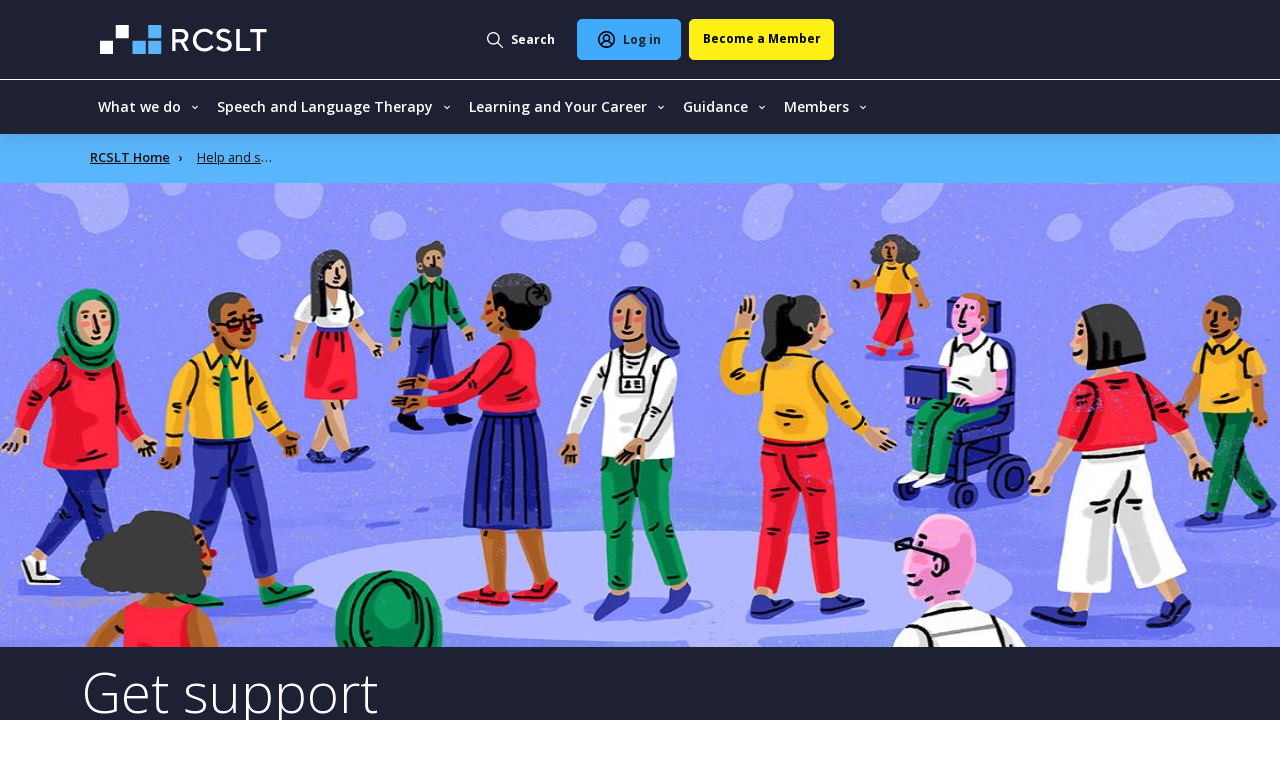

--- FILE ---
content_type: text/html; charset=UTF-8
request_url: https://www.rcslt.org/help-and-support/
body_size: 21135
content:
<!DOCTYPE html><html class="no-js" lang="en-GB">
<head>
<meta charset="UTF-8">
<meta name="viewport" content="width=device-width, initial-scale=1.0" >
<link rel="profile" href="https://gmpg.org/xfn/11">
<meta name='robots' content='index, follow, max-image-preview:large, max-snippet:-1, max-video-preview:-1' />
	<style>img:is([sizes="auto" i], [sizes^="auto," i]) { contain-intrinsic-size: 3000px 1500px }</style>
	
	<!-- This site is optimized with the Yoast SEO plugin v26.3 - https://yoast.com/wordpress/plugins/seo/ -->
	<title>Help and support | RCSLT</title>
	<link rel="canonical" href="https://www.rcslt.org/help-and-support/" />
	<meta property="og:locale" content="en_GB" />
	<meta property="og:type" content="website" />
	<meta property="og:title" content="Help and support | RCSLT" />
	<meta property="og:url" content="https://www.rcslt.org/help-and-support/" />
	<meta property="og:site_name" content="RCSLT" />
	<meta property="og:image" content="https://www.rcslt.org/wp-content/uploads/2025/02/RCSLT-primary-logo-768x265-1.png" />
	<meta property="og:image:width" content="768" />
	<meta property="og:image:height" content="265" />
	<meta property="og:image:type" content="image/png" />
	<meta name="twitter:card" content="summary_large_image" />
	<meta name="twitter:site" content="@RCSLT" />
	<script type="application/ld+json" class="yoast-schema-graph">{"@context":"https://schema.org","@graph":[{"@type":"CollectionPage","@id":"https://www.rcslt.org/help-and-support/","url":"https://www.rcslt.org/help-and-support/","name":"Help and support | RCSLT","isPartOf":{"@id":"https://www.rcslt.org/#website"},"breadcrumb":{"@id":"https://www.rcslt.org/help-and-support/#breadcrumb"},"inLanguage":"en-GB"},{"@type":"BreadcrumbList","@id":"https://www.rcslt.org/help-and-support/#breadcrumb","itemListElement":[{"@type":"ListItem","position":1,"name":"Home","item":"https://www.rcslt.org/"},{"@type":"ListItem","position":2,"name":"Help and support"}]},{"@type":"WebSite","@id":"https://www.rcslt.org/#website","url":"https://www.rcslt.org/","name":"RCSLT","description":"The professional body for speech and language therapy in the UK.","publisher":{"@id":"https://www.rcslt.org/#organization"},"potentialAction":[{"@type":"SearchAction","target":{"@type":"EntryPoint","urlTemplate":"https://www.rcslt.org/?s={search_term_string}"},"query-input":{"@type":"PropertyValueSpecification","valueRequired":true,"valueName":"search_term_string"}}],"inLanguage":"en-GB"},{"@type":"Organization","@id":"https://www.rcslt.org/#organization","name":"Royal College of Speech and Language Therapists","url":"https://www.rcslt.org/","logo":{"@type":"ImageObject","inLanguage":"en-GB","@id":"https://www.rcslt.org/#/schema/logo/image/","url":"https://www.rcslt.org/wp-content/uploads/2025/03/rcslt-logo-fb-696.jpg","contentUrl":"https://www.rcslt.org/wp-content/uploads/2025/03/rcslt-logo-fb-696.jpg","width":696,"height":696,"caption":"Royal College of Speech and Language Therapists"},"image":{"@id":"https://www.rcslt.org/#/schema/logo/image/"},"sameAs":["https://x.com/RCSLT","https://instagram.com/RCSLT","https://www.youtube.com/c/RCSLTOfficial/","https://en.wikipedia.org/wiki/Royal_College_of_Speech_and_Language_Therapists"]}]}</script>
	<!-- / Yoast SEO plugin. -->


<link rel='dns-prefetch' href='//cc.cdn.civiccomputing.com' />
<link rel='dns-prefetch' href='//cdnjs.cloudflare.com' />
<link rel='dns-prefetch' href='//cdn.adnuntius.com' />
<link rel='dns-prefetch' href='//fonts.googleapis.com' />
<style id='classic-theme-styles-inline-css'>
/*! This file is auto-generated */
.wp-block-button__link{color:#fff;background-color:#32373c;border-radius:9999px;box-shadow:none;text-decoration:none;padding:calc(.667em + 2px) calc(1.333em + 2px);font-size:1.125em}.wp-block-file__button{background:#32373c;color:#fff;text-decoration:none}
</style>
<style id='global-styles-inline-css'>
:root{--wp--preset--aspect-ratio--square: 1;--wp--preset--aspect-ratio--4-3: 4/3;--wp--preset--aspect-ratio--3-4: 3/4;--wp--preset--aspect-ratio--3-2: 3/2;--wp--preset--aspect-ratio--2-3: 2/3;--wp--preset--aspect-ratio--16-9: 16/9;--wp--preset--aspect-ratio--9-16: 9/16;--wp--preset--color--black: #000000;--wp--preset--color--cyan-bluish-gray: #abb8c3;--wp--preset--color--white: #ffffff;--wp--preset--color--pale-pink: #f78da7;--wp--preset--color--vivid-red: #cf2e2e;--wp--preset--color--luminous-vivid-orange: #ff6900;--wp--preset--color--luminous-vivid-amber: #fcb900;--wp--preset--color--light-green-cyan: #7bdcb5;--wp--preset--color--vivid-green-cyan: #00d084;--wp--preset--color--pale-cyan-blue: #8ed1fc;--wp--preset--color--vivid-cyan-blue: #0693e3;--wp--preset--color--vivid-purple: #9b51e0;--wp--preset--color--accent: #cd2653;--wp--preset--color--primary: #000000;--wp--preset--color--secondary: #6d6d6d;--wp--preset--color--subtle-background: #dcd7ca;--wp--preset--color--background: #FFFFFF;--wp--preset--gradient--vivid-cyan-blue-to-vivid-purple: linear-gradient(135deg,rgba(6,147,227,1) 0%,rgb(155,81,224) 100%);--wp--preset--gradient--light-green-cyan-to-vivid-green-cyan: linear-gradient(135deg,rgb(122,220,180) 0%,rgb(0,208,130) 100%);--wp--preset--gradient--luminous-vivid-amber-to-luminous-vivid-orange: linear-gradient(135deg,rgba(252,185,0,1) 0%,rgba(255,105,0,1) 100%);--wp--preset--gradient--luminous-vivid-orange-to-vivid-red: linear-gradient(135deg,rgba(255,105,0,1) 0%,rgb(207,46,46) 100%);--wp--preset--gradient--very-light-gray-to-cyan-bluish-gray: linear-gradient(135deg,rgb(238,238,238) 0%,rgb(169,184,195) 100%);--wp--preset--gradient--cool-to-warm-spectrum: linear-gradient(135deg,rgb(74,234,220) 0%,rgb(151,120,209) 20%,rgb(207,42,186) 40%,rgb(238,44,130) 60%,rgb(251,105,98) 80%,rgb(254,248,76) 100%);--wp--preset--gradient--blush-light-purple: linear-gradient(135deg,rgb(255,206,236) 0%,rgb(152,150,240) 100%);--wp--preset--gradient--blush-bordeaux: linear-gradient(135deg,rgb(254,205,165) 0%,rgb(254,45,45) 50%,rgb(107,0,62) 100%);--wp--preset--gradient--luminous-dusk: linear-gradient(135deg,rgb(255,203,112) 0%,rgb(199,81,192) 50%,rgb(65,88,208) 100%);--wp--preset--gradient--pale-ocean: linear-gradient(135deg,rgb(255,245,203) 0%,rgb(182,227,212) 50%,rgb(51,167,181) 100%);--wp--preset--gradient--electric-grass: linear-gradient(135deg,rgb(202,248,128) 0%,rgb(113,206,126) 100%);--wp--preset--gradient--midnight: linear-gradient(135deg,rgb(2,3,129) 0%,rgb(40,116,252) 100%);--wp--preset--font-size--small: 18px;--wp--preset--font-size--medium: 20px;--wp--preset--font-size--large: 26.25px;--wp--preset--font-size--x-large: 42px;--wp--preset--font-size--normal: 21px;--wp--preset--font-size--larger: 32px;--wp--preset--spacing--20: 0.44rem;--wp--preset--spacing--30: 0.67rem;--wp--preset--spacing--40: 1rem;--wp--preset--spacing--50: 1.5rem;--wp--preset--spacing--60: 2.25rem;--wp--preset--spacing--70: 3.38rem;--wp--preset--spacing--80: 5.06rem;--wp--preset--shadow--natural: 6px 6px 9px rgba(0, 0, 0, 0.2);--wp--preset--shadow--deep: 12px 12px 50px rgba(0, 0, 0, 0.4);--wp--preset--shadow--sharp: 6px 6px 0px rgba(0, 0, 0, 0.2);--wp--preset--shadow--outlined: 6px 6px 0px -3px rgba(255, 255, 255, 1), 6px 6px rgba(0, 0, 0, 1);--wp--preset--shadow--crisp: 6px 6px 0px rgba(0, 0, 0, 1);}:where(.is-layout-flex){gap: 0.5em;}:where(.is-layout-grid){gap: 0.5em;}body .is-layout-flex{display: flex;}.is-layout-flex{flex-wrap: wrap;align-items: center;}.is-layout-flex > :is(*, div){margin: 0;}body .is-layout-grid{display: grid;}.is-layout-grid > :is(*, div){margin: 0;}:where(.wp-block-columns.is-layout-flex){gap: 2em;}:where(.wp-block-columns.is-layout-grid){gap: 2em;}:where(.wp-block-post-template.is-layout-flex){gap: 1.25em;}:where(.wp-block-post-template.is-layout-grid){gap: 1.25em;}.has-black-color{color: var(--wp--preset--color--black) !important;}.has-cyan-bluish-gray-color{color: var(--wp--preset--color--cyan-bluish-gray) !important;}.has-white-color{color: var(--wp--preset--color--white) !important;}.has-pale-pink-color{color: var(--wp--preset--color--pale-pink) !important;}.has-vivid-red-color{color: var(--wp--preset--color--vivid-red) !important;}.has-luminous-vivid-orange-color{color: var(--wp--preset--color--luminous-vivid-orange) !important;}.has-luminous-vivid-amber-color{color: var(--wp--preset--color--luminous-vivid-amber) !important;}.has-light-green-cyan-color{color: var(--wp--preset--color--light-green-cyan) !important;}.has-vivid-green-cyan-color{color: var(--wp--preset--color--vivid-green-cyan) !important;}.has-pale-cyan-blue-color{color: var(--wp--preset--color--pale-cyan-blue) !important;}.has-vivid-cyan-blue-color{color: var(--wp--preset--color--vivid-cyan-blue) !important;}.has-vivid-purple-color{color: var(--wp--preset--color--vivid-purple) !important;}.has-black-background-color{background-color: var(--wp--preset--color--black) !important;}.has-cyan-bluish-gray-background-color{background-color: var(--wp--preset--color--cyan-bluish-gray) !important;}.has-white-background-color{background-color: var(--wp--preset--color--white) !important;}.has-pale-pink-background-color{background-color: var(--wp--preset--color--pale-pink) !important;}.has-vivid-red-background-color{background-color: var(--wp--preset--color--vivid-red) !important;}.has-luminous-vivid-orange-background-color{background-color: var(--wp--preset--color--luminous-vivid-orange) !important;}.has-luminous-vivid-amber-background-color{background-color: var(--wp--preset--color--luminous-vivid-amber) !important;}.has-light-green-cyan-background-color{background-color: var(--wp--preset--color--light-green-cyan) !important;}.has-vivid-green-cyan-background-color{background-color: var(--wp--preset--color--vivid-green-cyan) !important;}.has-pale-cyan-blue-background-color{background-color: var(--wp--preset--color--pale-cyan-blue) !important;}.has-vivid-cyan-blue-background-color{background-color: var(--wp--preset--color--vivid-cyan-blue) !important;}.has-vivid-purple-background-color{background-color: var(--wp--preset--color--vivid-purple) !important;}.has-black-border-color{border-color: var(--wp--preset--color--black) !important;}.has-cyan-bluish-gray-border-color{border-color: var(--wp--preset--color--cyan-bluish-gray) !important;}.has-white-border-color{border-color: var(--wp--preset--color--white) !important;}.has-pale-pink-border-color{border-color: var(--wp--preset--color--pale-pink) !important;}.has-vivid-red-border-color{border-color: var(--wp--preset--color--vivid-red) !important;}.has-luminous-vivid-orange-border-color{border-color: var(--wp--preset--color--luminous-vivid-orange) !important;}.has-luminous-vivid-amber-border-color{border-color: var(--wp--preset--color--luminous-vivid-amber) !important;}.has-light-green-cyan-border-color{border-color: var(--wp--preset--color--light-green-cyan) !important;}.has-vivid-green-cyan-border-color{border-color: var(--wp--preset--color--vivid-green-cyan) !important;}.has-pale-cyan-blue-border-color{border-color: var(--wp--preset--color--pale-cyan-blue) !important;}.has-vivid-cyan-blue-border-color{border-color: var(--wp--preset--color--vivid-cyan-blue) !important;}.has-vivid-purple-border-color{border-color: var(--wp--preset--color--vivid-purple) !important;}.has-vivid-cyan-blue-to-vivid-purple-gradient-background{background: var(--wp--preset--gradient--vivid-cyan-blue-to-vivid-purple) !important;}.has-light-green-cyan-to-vivid-green-cyan-gradient-background{background: var(--wp--preset--gradient--light-green-cyan-to-vivid-green-cyan) !important;}.has-luminous-vivid-amber-to-luminous-vivid-orange-gradient-background{background: var(--wp--preset--gradient--luminous-vivid-amber-to-luminous-vivid-orange) !important;}.has-luminous-vivid-orange-to-vivid-red-gradient-background{background: var(--wp--preset--gradient--luminous-vivid-orange-to-vivid-red) !important;}.has-very-light-gray-to-cyan-bluish-gray-gradient-background{background: var(--wp--preset--gradient--very-light-gray-to-cyan-bluish-gray) !important;}.has-cool-to-warm-spectrum-gradient-background{background: var(--wp--preset--gradient--cool-to-warm-spectrum) !important;}.has-blush-light-purple-gradient-background{background: var(--wp--preset--gradient--blush-light-purple) !important;}.has-blush-bordeaux-gradient-background{background: var(--wp--preset--gradient--blush-bordeaux) !important;}.has-luminous-dusk-gradient-background{background: var(--wp--preset--gradient--luminous-dusk) !important;}.has-pale-ocean-gradient-background{background: var(--wp--preset--gradient--pale-ocean) !important;}.has-electric-grass-gradient-background{background: var(--wp--preset--gradient--electric-grass) !important;}.has-midnight-gradient-background{background: var(--wp--preset--gradient--midnight) !important;}.has-small-font-size{font-size: var(--wp--preset--font-size--small) !important;}.has-medium-font-size{font-size: var(--wp--preset--font-size--medium) !important;}.has-large-font-size{font-size: var(--wp--preset--font-size--large) !important;}.has-x-large-font-size{font-size: var(--wp--preset--font-size--x-large) !important;}
:where(.wp-block-post-template.is-layout-flex){gap: 1.25em;}:where(.wp-block-post-template.is-layout-grid){gap: 1.25em;}
:where(.wp-block-columns.is-layout-flex){gap: 2em;}:where(.wp-block-columns.is-layout-grid){gap: 2em;}
:root :where(.wp-block-pullquote){font-size: 1.5em;line-height: 1.6;}
</style>
<link rel='stylesheet' id='algolia-theme-css' href='https://www.rcslt.org/wp-content/plugins/rcslt-algolia//css/algolia-min.css?ver=6.8.3' media='all' />
<link rel='stylesheet' id='twentytwenty-fonts-css' href='https://www.rcslt.org/wp-content/themes/twentytwenty/assets/css/font-inter.css?ver=1.0.0' media='all' />
<link rel='stylesheet' id='cens-block-ss-css' href='https://www.rcslt.org/wp-content/plugins/rcslt/assets/css/block/cens/slimselect.css?ver=0.2' media='all' />
<link rel='stylesheet' id='loqate-css-css' href='https://www.rcslt.org/wp-content/plugins/acf-loqate-address-locator-field/assets/css/main.css?ver=0.2' media='all' />
<link rel='stylesheet' id='cta-with-image-styling-css' href='https://www.rcslt.org/wp-content/plugins/rcslt/assets/css/block/call-to-action-section-with-image.css?ver=0.0.7' media='all' />
<link rel='stylesheet' id='google-fonts-css' href='https://fonts.googleapis.com/css2?family=Open+Sans%3Aital%2Cwght%400%2C300..800%3B1%2C300..800&#038;display=swap&#038;ver=6.8.3' media='all' />
<link rel='stylesheet' id='bootstrap-min-css' href='https://www.rcslt.org/wp-content/plugins/rcslt/assets/css/bootstrap.min.css?ver=0.0.7' media='all' />
<link rel='stylesheet' id='parent-style-css' href='https://www.rcslt.org/wp-content/plugins/rcslt/assets/css/style.css?ver=0.0.7' media='all' />
<link rel='stylesheet' id='header-css' href='https://www.rcslt.org/wp-content/plugins/rcslt/assets/css/header/header.css?ver=0.0.7' media='all' />
<link rel='stylesheet' id='footer-styling-css' href='https://www.rcslt.org/wp-content/plugins/rcslt/assets/css/footer/footer.css?ver=0.0.7' media='all' />
<script src="https://www.rcslt.org/wp-content/plugins/wp-sentry-integration/public/wp-sentry-browser.min.js?ver=8.9.0" id="wp-sentry-browser-bundle-js"></script>
<script id="wp-sentry-browser-js-extra">
var wp_sentry = {"environment":"production","release":"1.0.0","context":{"tags":{"wordpress":"6.8.3","language":"en-GB"}},"dsn":"https:\/\/69f5af589c9740099b65892e4f10412f@o4504083759431680.ingest.sentry.io\/4504139500158976"};
</script>
<script src="https://www.rcslt.org/wp-content/plugins/wp-sentry-integration/public/wp-sentry-init.js?ver=8.9.0" id="wp-sentry-browser-js"></script>
<script id="algolia-result-type-labels-js-after">
var rcslt_algolia_result_type_labels = {"attachment":"Resource","post":"News","page":"","events":"Event","members":"","learning":"","salt":"","has":"Help & Support","cls":"Course listing","slt-voices":"SLT Voices"};
</script>
<script id="algolia-front-keys-js-after">
var rcslt_algolia_front_key = "1U0MWDCV6V"; var rcslt_algolia_front_secret = "ce60e30e116726596847f3766887306c";
</script>
<script src="https://www.rcslt.org/wp-content/themes/twentytwenty/assets/js/index.js?ver=1.0.0" id="twentytwenty-js-js" defer data-wp-strategy="defer"></script>
<script src="https://www.rcslt.org/wp-includes/js/jquery/jquery.min.js?ver=3.7.1" id="jquery-core-js"></script>
<script src="https://www.rcslt.org/wp-includes/js/jquery/jquery-migrate.min.js?ver=3.4.1" id="jquery-migrate-js"></script>
<link rel="https://api.w.org/" href="https://www.rcslt.org/wp-json/" />	<script>document.documentElement.className = document.documentElement.className.replace( 'no-js', 'js' );</script>
	
    <meta name="HandheldFriendly" content="True" />
    <meta name="apple-mobile-web-app-capable" content="yes" />
    <meta name="viewport" content="width=device-width,initial-scale=1.0,maximum-scale=3.0" />
    <meta name="theme-color" content="#007EB8" />
    <meta name="referrer" content="no-referrer-when-downgrade" />
    <link rel="icon" href="https://www.rcslt.org/wp-content/plugins/rcslt/assets/images/logos/favicon.png" type="image/x-icon" />
    <script src="https://cdn.userway.org/widget.js" data-account="ALMIdYQWL2"></script>
    </head>
<body data-rsssl=1 class="archive post-type-archive post-type-archive-has wp-embed-responsive wp-theme-twentytwenty wp-child-theme-rcslt_2020 enable-search-modal has-no-pagination not-showing-comments show-avatars footer-top-visible">
<noscript><iframe src="https://www.googletagmanager.com/ns.html?id=GTM-NHG5GTP" height="0" width="0" style="display:none;visibility:hidden"></iframe></noscript><header id="site-header" class="site-header">
  <div class="wrap w-100 d-flex pl-3">
    <a href="https://www.rcslt.org" class="site-branding" title="RCSLT - Royal College of Speech & Language Therapists">
      <img class="site-branding-image"
           src="https://www.rcslt.org/wp-content/plugins/rcslt/assets/images/logos/logo.svg"
           alt="RCSLT - Royal College of Speech & Language Therapists"
           title="RCSLT - Royal College of Speech & Language Therapists"
           width="170"
           height="29"
      />
    </a>
    <div class="menu_wrapper">
      <a href="#"
         title="Search"
         class="gtm-click-trackable search_link search-link-site"
         data-gtm-category="top_navigation_user_search"
         data-gtm-event="search_click"
         data-gtm-label="search_button">
        <span class="closed d-flex">
          <img width="16" height="16" src="https://www.rcslt.org/wp-content/plugins/rcslt/assets/images/svg/magnifier-white.svg" alt="Search magnifier icon" />
          <span class="text text-start ps-2 d-none d-lg-block">Search</span>
        </span>
        <span class="open d-none align-items-center">
          <img width="13" height="13"  src="https://www.rcslt.org/wp-content/plugins/rcslt/assets/images/svg/close-icon-blue.svg" alt="Close search icon" />
          <span class="text text-start ps-2 d-none d-lg-block">Close</span>
        </span>
      </a>

      <a href="https://www.rcslt.org/help-and-support?option=saml_user_login&idp=SalesforceV2&redirect_to=https://www.rcslt.org/help-and-support"
   title="Log in"
   class="login_link btn btn-primary me-2 gtm-click-trackable"
   data-gtm-category="top_navigation_user_login"
   data-gtm-event="user_login"
   data-gtm-label="login_link">
  <img class="d-none d-lg-block" src="https://www.rcslt.org/wp-content/plugins/rcslt/assets/images/svg/person-icon-dark.svg" alt="Log in" title="Log in" width="17" height="17" />
  <img class="d-block d-lg-none" src="https://www.rcslt.org/wp-content/plugins/rcslt/assets/images/svg/person-icon-light.svg" alt="Log in" title="Log in" width="17" height="17" />
  <span class="ps-2 text-dark d-none d-lg-block">Log in</span>
</a>
<a href="https://www.rcslt.org/membership/"
   title="Become a member"
   class="become-member btn btn-primary gtm-click-trackable"
   data-gtm-category="top_navigation_user_membership"
   data-gtm-event="become_member"
   data-gtm-label="become_member_button">
  <span class="d-none d-lg-block">Become a Member</span>
  <span class="d-block d-lg-none">Join</span>
</a>

      <button
        id="main-hamburger-button"
        class="navbar-toggler shadow-none text-center justify-content-center p-0 border-0 align-items-center d-flex d-lg-none gtm-click-trackable"
        type="button"
        data-bs-toggle="collapse"
        data-bs-target="#navbarSupportedContent"
        aria-controls="navbarSupportedContent"
        aria-expanded="false"
        aria-label="Open the menu"
        data-gtm-category="Main Navigation"
        data-gtm-event="button_click"
        data-gtm-label="Open - Close menu"
      >
        <span class="navbar-toggler-icon d-lg-none"></span>
        <span class="navbar-toggler-text">
           <img src="https://www.rcslt.org/wp-content/plugins/rcslt/assets/images/svg/close-white.svg" alt="Close menu icon"/>
        </span>
      </button>
    </div>
  </div>

  <div class="navbar-separator"></div>

  <div class="container">
    <nav
      role="navigation"
      aria-label="Main"
      aria-labelledby="main-hamburger-button"
      class="navbar-header nav-primary navbar navbar-expand-lg navbar-light py-0"
    >
      <div class="navbar-collapse collapse flex-lg-grow-0 menu_wrap" id="navbarSupportedContent">
        <div  id="menu-item-43390" class="menu-item menu-item-type-custom menu-item-object-custom menu-item-has-children dropdown menu-item-43390 nav-item gtm-click-trackable"><span class="nav-item-parent-wrapper"  href="#" data-bs-toggle="dropdown" aria-haspopup="true" aria-expanded="false" class="dropdown-toggle nav-link empty-link" data-submenu-toggle="menu-item-43390" id="menu-item-dropdown-43390" data-gtm-category="top_navigation_user_engagement" data-gtm-event="Click" data-gtm-label="#"><a href="#" data-bs-toggle="dropdown" aria-haspopup="true" aria-expanded="false" class="dropdown-toggle nav-link empty-link" data-submenu-toggle="menu-item-43390" id="menu-item-dropdown-43390" data-gtm-category="top_navigation_user_engagement" data-gtm-event="Click" data-gtm-label="#">What we do</a><span class="dropdown-arrow" data-submenu-toggle="menu-item-43390">
                        <img class="dropdown-arrow-img" role="presentation" alt="" width="6" height="9" src="https://www.rcslt.org/wp-content/plugins/rcslt/assets/images/svg/arrow-tip-down-white.svg">
                    </span></span>
<div class="dropdown-menu" aria-labelledby="menu-item-dropdown-43390">
<div class="submenu-container">
                         <div class="menu-card position-relative first menu-card-mobile order-0 order-lg-2">
            <div class="image">
            <img width="224" height="126" src="https://www.rcslt.org/wp-content/uploads/2025/01/People-group_1400-px.jpg" class="attachment-navigation-card-image size-navigation-card-image wp-post-image" alt="" decoding="async" srcset="https://www.rcslt.org/wp-content/uploads/2025/01/People-group_1400-px.jpg 1366w, https://www.rcslt.org/wp-content/uploads/2025/01/People-group_1400-px-300x169.jpg 300w, https://www.rcslt.org/wp-content/uploads/2025/01/People-group_1400-px-1024x576.jpg 1024w, https://www.rcslt.org/wp-content/uploads/2025/01/People-group_1400-px-768x432.jpg 768w, https://www.rcslt.org/wp-content/uploads/2025/01/People-group_1400-px-1200x675.jpg 1200w" sizes="(max-width: 224px) 100vw, 224px" />        </div>
        <div class="content">
        <a class="stretched-link gtm-click-trackable"
           data-gtm-category="top_navigation_user_engagement"
           data-gtm-event="Click"
           data-gtm-label="https://www.rcslt.org/what-we-do/"
           href="https://www.rcslt.org/what-we-do/">
            <h2 class="title">
                            What we do              <img role="presentation" class="ms-2" alt="" width="6" height="9"
                   src="https://www.rcslt.org/wp-content/plugins/rcslt/assets/images/svg/arrow-tip-right-primary.svg" />
            </h2>
        </a>
        <div class="body">
          The work of our organisation and our vision to support speech and language therapists        </div>
    </div>
</div>

                        <div class="menu-items-wrapper">
                            <div class="menu-items">
                                <div class="menu-card position-relative first d-lg-flex d-none order-0 order-lg-1">
            <div class="image">
            <img width="224" height="126" src="https://www.rcslt.org/wp-content/uploads/2025/01/People-group_1400-px.jpg" class="attachment-navigation-card-image size-navigation-card-image wp-post-image" alt="" decoding="async" srcset="https://www.rcslt.org/wp-content/uploads/2025/01/People-group_1400-px.jpg 1366w, https://www.rcslt.org/wp-content/uploads/2025/01/People-group_1400-px-300x169.jpg 300w, https://www.rcslt.org/wp-content/uploads/2025/01/People-group_1400-px-1024x576.jpg 1024w, https://www.rcslt.org/wp-content/uploads/2025/01/People-group_1400-px-768x432.jpg 768w, https://www.rcslt.org/wp-content/uploads/2025/01/People-group_1400-px-1200x675.jpg 1200w" sizes="(max-width: 224px) 100vw, 224px" />        </div>
        <div class="content">
        <a class="stretched-link gtm-click-trackable"
           data-gtm-category="top_navigation_user_engagement"
           data-gtm-event="Click"
           data-gtm-label="https://www.rcslt.org/what-we-do/"
           href="https://www.rcslt.org/what-we-do/">
            <h2 class="title">
                            What we do              <img role="presentation" class="ms-2" alt="" width="6" height="9"
                   src="https://www.rcslt.org/wp-content/plugins/rcslt/assets/images/svg/arrow-tip-right-primary.svg" />
            </h2>
        </a>
        <div class="body">
          The work of our organisation and our vision to support speech and language therapists        </div>
    </div>
</div>

                                <div class="menu-items-inner order-1 order-lg-0" style="grid-template-rows: repeat(4, auto)">	<div  id="menu-item-43391" class="menu-item menu-item-type-post_type menu-item-object-page menu-item-43391 nav-item gtm-click-trackable"><a href="https://www.rcslt.org/about-us/" class="dropdown-item" data-gtm-category="top_navigation_user_engagement" data-gtm-event="Click" data-gtm-label="https://www.rcslt.org/about-us/">About us</a></div>
	<div  id="menu-item-43394" class="menu-item menu-item-type-post_type menu-item-object-page menu-item-43394 nav-item gtm-click-trackable"><a href="https://www.rcslt.org/about-us/bulletin-overview/" class="dropdown-item" data-gtm-category="top_navigation_user_engagement" data-gtm-event="Click" data-gtm-label="https://www.rcslt.org/about-us/bulletin-overview/">Bulletin</a></div>
	<div  id="menu-item-52098" class="menu-item menu-item-type-post_type menu-item-object-page menu-item-52098 nav-item gtm-click-trackable"><a href="https://www.rcslt.org/slt-voices/" class="dropdown-item" data-gtm-category="top_navigation_user_engagement" data-gtm-event="Click" data-gtm-label="https://www.rcslt.org/slt-voices/">SLT Voices</a></div>
	<div  id="menu-item-55242" class="menu-item menu-item-type-post_type menu-item-object-page menu-item-55242 nav-item gtm-click-trackable"><a href="https://www.rcslt.org/podcasts/" class="dropdown-item" data-gtm-category="top_navigation_user_engagement" data-gtm-event="Click" data-gtm-label="https://www.rcslt.org/podcasts/">Podcasts</a></div>
	<div  id="menu-item-43395" class="menu-item menu-item-type-post_type menu-item-object-page menu-item-43395 nav-item gtm-click-trackable"><a href="https://www.rcslt.org/policy-and-influencing/" class="dropdown-item" data-gtm-category="top_navigation_user_engagement" data-gtm-event="Click" data-gtm-label="https://www.rcslt.org/policy-and-influencing/">Policy and influencing</a></div>
	<div  id="menu-item-43533" class="menu-item menu-item-type-post_type menu-item-object-page menu-item-43533 nav-item gtm-click-trackable"><a href="https://www.rcslt.org/scotland/" class="dropdown-item" data-gtm-category="top_navigation_user_engagement" data-gtm-event="Click" data-gtm-label="https://www.rcslt.org/scotland/">Scotland</a></div>
	<div  id="menu-item-43534" class="menu-item menu-item-type-post_type menu-item-object-page menu-item-43534 nav-item gtm-click-trackable"><a href="https://www.rcslt.org/wales/" class="dropdown-item" data-gtm-category="top_navigation_user_engagement" data-gtm-event="Click" data-gtm-label="https://www.rcslt.org/wales/">Wales</a></div>
	<div  id="menu-item-43535" class="menu-item menu-item-type-post_type menu-item-object-page menu-item-43535 nav-item gtm-click-trackable"><a href="https://www.rcslt.org/northern-ireland/" class="dropdown-item" data-gtm-category="top_navigation_user_engagement" data-gtm-event="Click" data-gtm-label="https://www.rcslt.org/northern-ireland/">Northern Ireland</a></div>
            </div><!-- // .menu-items-inner -->
                                  </div> <!-- // .menu-items -->
                             <div class="cards showcase order-0 order-lg-1 two"><div class="menu-card border position-relative second">
                    <div class="image">
                <img width="224" height="107" src="https://www.rcslt.org/wp-content/uploads/2020/10/stroke-header-small-1.jpg" class="attachment-navigation-card-image size-navigation-card-image wp-post-image" alt="News illustration" decoding="async" srcset="https://www.rcslt.org/wp-content/uploads/2020/10/stroke-header-small-1.jpg 1440w, https://www.rcslt.org/wp-content/uploads/2020/10/stroke-header-small-1-300x144.jpg 300w, https://www.rcslt.org/wp-content/uploads/2020/10/stroke-header-small-1-1024x491.jpg 1024w, https://www.rcslt.org/wp-content/uploads/2020/10/stroke-header-small-1-768x368.jpg 768w, https://www.rcslt.org/wp-content/uploads/2020/10/stroke-header-small-1-1200x575.jpg 1200w" sizes="(max-width: 224px) 100vw, 224px" />            </div>
                <div class="content">
            <a class="stretched-link gtm-click-trackable"
               data-gtm-category="top_navigation_user_engagement"
               data-gtm-event="Click"
               data-gtm-label="https://www.rcslt.org/news/"
               href="https://www.rcslt.org/news/">
                <h2 class="title">
                                    News                </h2>
            </a>
            <div class="body">
                          </div>
        </div>
        <div class="menu-card-footer">
            <img role="presentation" alt="" width="8" height="10" src="https://www.rcslt.org/wp-content/plugins/rcslt/assets/images/svg/arrow-tip-right-primary.svg" />
        </div>
</div>
<div class="menu-card border position-relative third">
                    <div class="image">
                <img width="224" height="132" src="https://www.rcslt.org/wp-content/uploads/2023/08/5_May_IntheSpotlight-scaled-1.jpg" class="attachment-navigation-card-image size-navigation-card-image wp-post-image" alt="Awards illustration" decoding="async" srcset="https://www.rcslt.org/wp-content/uploads/2023/08/5_May_IntheSpotlight-scaled-1.jpg 2560w, https://www.rcslt.org/wp-content/uploads/2023/08/5_May_IntheSpotlight-scaled-1-300x177.jpg 300w, https://www.rcslt.org/wp-content/uploads/2023/08/5_May_IntheSpotlight-scaled-1-1024x604.jpg 1024w, https://www.rcslt.org/wp-content/uploads/2023/08/5_May_IntheSpotlight-scaled-1-768x453.jpg 768w, https://www.rcslt.org/wp-content/uploads/2023/08/5_May_IntheSpotlight-scaled-1-1536x905.jpg 1536w, https://www.rcslt.org/wp-content/uploads/2023/08/5_May_IntheSpotlight-scaled-1-2048x1207.jpg 2048w, https://www.rcslt.org/wp-content/uploads/2023/08/5_May_IntheSpotlight-scaled-1-1200x707.jpg 1200w, https://www.rcslt.org/wp-content/uploads/2023/08/5_May_IntheSpotlight-scaled-1-1980x1167.jpg 1980w" sizes="(max-width: 224px) 100vw, 224px" />            </div>
                <div class="content">
            <a class="stretched-link gtm-click-trackable"
               data-gtm-category="top_navigation_user_engagement"
               data-gtm-event="Click"
               data-gtm-label="https://www.rcslt.org/events/"
               href="https://www.rcslt.org/events/">
                <h2 class="title">
                                    Events and webinars                </h2>
            </a>
            <div class="body">
                          </div>
        </div>
        <div class="menu-card-footer">
            <img role="presentation" alt="" width="8" height="10" src="https://www.rcslt.org/wp-content/plugins/rcslt/assets/images/svg/arrow-tip-right-primary.svg" />
        </div>
</div>
</div>
                        </div><!-- // .menu-items-wrapper -->
                    </div><!-- // .submenu-container --></div> 
</div>
<div  id="menu-item-43402" class="menu-item menu-item-type-custom menu-item-object-custom menu-item-has-children dropdown menu-item-43402 nav-item gtm-click-trackable"><span class="nav-item-parent-wrapper"  href="#" data-bs-toggle="dropdown" aria-haspopup="true" aria-expanded="false" class="dropdown-toggle nav-link empty-link" data-submenu-toggle="menu-item-43402" id="menu-item-dropdown-43402" data-gtm-category="top_navigation_user_engagement" data-gtm-event="Click" data-gtm-label="#"><a href="#" data-bs-toggle="dropdown" aria-haspopup="true" aria-expanded="false" class="dropdown-toggle nav-link empty-link" data-submenu-toggle="menu-item-43402" id="menu-item-dropdown-43402" data-gtm-category="top_navigation_user_engagement" data-gtm-event="Click" data-gtm-label="#">Speech and Language Therapy</a><span class="dropdown-arrow" data-submenu-toggle="menu-item-43402">
                        <img class="dropdown-arrow-img" role="presentation" alt="" width="6" height="9" src="https://www.rcslt.org/wp-content/plugins/rcslt/assets/images/svg/arrow-tip-down-white.svg">
                    </span></span>
<div class="dropdown-menu" aria-labelledby="menu-item-dropdown-43402">
<div class="submenu-container">
                         <div class="menu-card position-relative first menu-card-mobile order-0 order-lg-2">
            <div class="image">
            <img width="224" height="107" src="https://www.rcslt.org/wp-content/uploads/2020/10/SLT-header-DSW-14328-1.jpg" class="attachment-navigation-card-image size-navigation-card-image wp-post-image" alt="Speech and Language therapy blocks illustration" decoding="async" srcset="https://www.rcslt.org/wp-content/uploads/2020/10/SLT-header-DSW-14328-1.jpg 1440w, https://www.rcslt.org/wp-content/uploads/2020/10/SLT-header-DSW-14328-1-300x144.jpg 300w, https://www.rcslt.org/wp-content/uploads/2020/10/SLT-header-DSW-14328-1-1024x491.jpg 1024w, https://www.rcslt.org/wp-content/uploads/2020/10/SLT-header-DSW-14328-1-768x368.jpg 768w, https://www.rcslt.org/wp-content/uploads/2020/10/SLT-header-DSW-14328-1-1200x575.jpg 1200w" sizes="(max-width: 224px) 100vw, 224px" />        </div>
        <div class="content">
        <a class="stretched-link gtm-click-trackable"
           data-gtm-category="top_navigation_user_engagement"
           data-gtm-event="Click"
           data-gtm-label="https://www.rcslt.org/speech-and-language-therapy/speech-and-language-therapy-hub/"
           href="https://www.rcslt.org/speech-and-language-therapy/speech-and-language-therapy-hub/">
            <h2 class="title">
                            Speech and language therapy              <img role="presentation" class="ms-2" alt="" width="6" height="9"
                   src="https://www.rcslt.org/wp-content/plugins/rcslt/assets/images/svg/arrow-tip-right-primary.svg" />
            </h2>
        </a>
        <div class="body">
          Information about speech and language therapy and the role of therapists in supporting people        </div>
    </div>
</div>

                        <div class="menu-items-wrapper">
                            <div class="menu-items">
                                <div class="menu-card position-relative first d-lg-flex d-none order-0 order-lg-1">
            <div class="image">
            <img width="224" height="107" src="https://www.rcslt.org/wp-content/uploads/2020/10/SLT-header-DSW-14328-1.jpg" class="attachment-navigation-card-image size-navigation-card-image wp-post-image" alt="Speech and Language therapy blocks illustration" decoding="async" srcset="https://www.rcslt.org/wp-content/uploads/2020/10/SLT-header-DSW-14328-1.jpg 1440w, https://www.rcslt.org/wp-content/uploads/2020/10/SLT-header-DSW-14328-1-300x144.jpg 300w, https://www.rcslt.org/wp-content/uploads/2020/10/SLT-header-DSW-14328-1-1024x491.jpg 1024w, https://www.rcslt.org/wp-content/uploads/2020/10/SLT-header-DSW-14328-1-768x368.jpg 768w, https://www.rcslt.org/wp-content/uploads/2020/10/SLT-header-DSW-14328-1-1200x575.jpg 1200w" sizes="(max-width: 224px) 100vw, 224px" />        </div>
        <div class="content">
        <a class="stretched-link gtm-click-trackable"
           data-gtm-category="top_navigation_user_engagement"
           data-gtm-event="Click"
           data-gtm-label="https://www.rcslt.org/speech-and-language-therapy/speech-and-language-therapy-hub/"
           href="https://www.rcslt.org/speech-and-language-therapy/speech-and-language-therapy-hub/">
            <h2 class="title">
                            Speech and language therapy              <img role="presentation" class="ms-2" alt="" width="6" height="9"
                   src="https://www.rcslt.org/wp-content/plugins/rcslt/assets/images/svg/arrow-tip-right-primary.svg" />
            </h2>
        </a>
        <div class="body">
          Information about speech and language therapy and the role of therapists in supporting people        </div>
    </div>
</div>

                                <div class="menu-items-inner order-1 order-lg-0" style="grid-template-rows: repeat(4, auto)">	<div  id="menu-item-43406" class="menu-item menu-item-type-post_type menu-item-object-salt menu-item-43406 nav-item gtm-click-trackable"><a href="https://www.rcslt.org/speech-and-language-therapy/clinical-information/" class="dropdown-item" data-gtm-category="top_navigation_user_engagement" data-gtm-event="Click" data-gtm-label="https://www.rcslt.org/speech-and-language-therapy/clinical-information/">Clinical information</a></div>
	<div  id="menu-item-43408" class="menu-item menu-item-type-post_type menu-item-object-salt menu-item-43408 nav-item gtm-click-trackable"><a href="https://www.rcslt.org/speech-and-language-therapy/where-slts-work/" class="dropdown-item" data-gtm-category="top_navigation_user_engagement" data-gtm-event="Click" data-gtm-label="https://www.rcslt.org/speech-and-language-therapy/where-slts-work/">Where SLTs work</a></div>
	<div  id="menu-item-43410" class="menu-item menu-item-type-post_type menu-item-object-salt menu-item-43410 nav-item gtm-click-trackable"><a href="https://www.rcslt.org/speech-and-language-therapy/inclusive-communication-overview/" class="dropdown-item" data-gtm-category="top_navigation_user_engagement" data-gtm-event="Click" data-gtm-label="https://www.rcslt.org/speech-and-language-therapy/inclusive-communication-overview/">Inclusive communication</a></div>
	<div  id="menu-item-43413" class="menu-item menu-item-type-post_type menu-item-object-members menu-item-43413 nav-item gtm-click-trackable"><a href="https://www.rcslt.org/learning/information-for-education-providers/delivering-speech-and-language-therapy-courses/" class="dropdown-item" data-gtm-category="top_navigation_user_engagement" data-gtm-event="Click" data-gtm-label="https://www.rcslt.org/learning/information-for-education-providers/delivering-speech-and-language-therapy-courses/">Delivering speech therapy courses</a></div>
	<div  id="menu-item-43538" class="menu-item menu-item-type-post_type menu-item-object-salt menu-item-43538 nav-item gtm-click-trackable"><a href="https://www.rcslt.org/speech-and-language-therapy/guidance-for-delivering-slt-services/" class="dropdown-item" data-gtm-category="top_navigation_user_engagement" data-gtm-event="Click" data-gtm-label="https://www.rcslt.org/speech-and-language-therapy/guidance-for-delivering-slt-services/">Service delivery</a></div>
	<div  id="menu-item-43537" class="menu-item menu-item-type-post_type menu-item-object-salt menu-item-43537 nav-item gtm-click-trackable"><a href="https://www.rcslt.org/speech-and-language-therapy/regulation/" class="dropdown-item" data-gtm-category="top_navigation_user_engagement" data-gtm-event="Click" data-gtm-label="https://www.rcslt.org/speech-and-language-therapy/regulation/">Regulation</a></div>
	<div  id="menu-item-43414" class="menu-item menu-item-type-post_type menu-item-object-members menu-item-43414 nav-item gtm-click-trackable"><a href="https://www.rcslt.org/members/speech-and-language-therapy/careers-promotion-and-diversity/" class="dropdown-item" data-gtm-category="top_navigation_user_engagement" data-gtm-event="Click" data-gtm-label="https://www.rcslt.org/members/speech-and-language-therapy/careers-promotion-and-diversity/">Promoting the profession</a></div>
	<div  id="menu-item-43536" class="menu-item menu-item-type-post_type menu-item-object-salt menu-item-43536 nav-item gtm-click-trackable"><a href="https://www.rcslt.org/speech-and-language-therapy/clinical-information/supporting-speech-and-language-therapy/" class="dropdown-item" data-gtm-category="top_navigation_user_engagement" data-gtm-event="Click" data-gtm-label="https://www.rcslt.org/speech-and-language-therapy/clinical-information/supporting-speech-and-language-therapy/">Supporting speech and language therapy</a></div>
            </div><!-- // .menu-items-inner -->
                                  </div> <!-- // .menu-items -->
                             <div class="cards showcase order-0 order-lg-1 two"><div class="menu-card border position-relative second">
                    <div class="image">
                <img width="224" height="117" src="https://www.rcslt.org/wp-content/uploads/2021/11/become-an-slt-twitter-share.jpeg" class="attachment-navigation-card-image size-navigation-card-image wp-post-image" alt="Illustration of the different kinds of Speech and Language Therapy in action" decoding="async" srcset="https://www.rcslt.org/wp-content/uploads/2021/11/become-an-slt-twitter-share.jpeg 1200w, https://www.rcslt.org/wp-content/uploads/2021/11/become-an-slt-twitter-share-300x157.jpeg 300w, https://www.rcslt.org/wp-content/uploads/2021/11/become-an-slt-twitter-share-1024x536.jpeg 1024w, https://www.rcslt.org/wp-content/uploads/2021/11/become-an-slt-twitter-share-768x402.jpeg 768w" sizes="(max-width: 224px) 100vw, 224px" />            </div>
                <div class="content">
            <a class="stretched-link gtm-click-trackable"
               data-gtm-category="top_navigation_user_engagement"
               data-gtm-event="Click"
               data-gtm-label="https://www.rcslt.org/speech-and-language-therapy/"
               href="https://www.rcslt.org/speech-and-language-therapy/">
                <h2 class="title">
                                    What is speech and language therapy?                </h2>
            </a>
            <div class="body">
                          </div>
        </div>
        <div class="menu-card-footer">
            <img role="presentation" alt="" width="8" height="10" src="https://www.rcslt.org/wp-content/plugins/rcslt/assets/images/svg/arrow-tip-right-primary.svg" />
        </div>
</div>
<div class="menu-card border position-relative third">
                    <div class="image">
                <img width="224" height="138" src="https://www.rcslt.org/wp-content/uploads/2021/03/promo_illustration_final_amend-2.jpg" class="attachment-navigation-card-image size-navigation-card-image wp-post-image" alt="Sign illustration" decoding="async" srcset="https://www.rcslt.org/wp-content/uploads/2021/03/promo_illustration_final_amend-2.jpg 740w, https://www.rcslt.org/wp-content/uploads/2021/03/promo_illustration_final_amend-2-300x185.jpg 300w" sizes="(max-width: 224px) 100vw, 224px" />            </div>
                <div class="content">
            <a class="stretched-link gtm-click-trackable"
               data-gtm-category="top_navigation_user_engagement"
               data-gtm-event="Click"
               data-gtm-label="https://www.rcslt.org/speech-and-language-therapy/become-a-speech-and-language-therapist/"
               href="https://www.rcslt.org/speech-and-language-therapy/become-a-speech-and-language-therapist/">
                <h2 class="title">
                                    Become a speech and language therapist                </h2>
            </a>
            <div class="body">
                          </div>
        </div>
        <div class="menu-card-footer">
            <img role="presentation" alt="" width="8" height="10" src="https://www.rcslt.org/wp-content/plugins/rcslt/assets/images/svg/arrow-tip-right-primary.svg" />
        </div>
</div>
</div>
                        </div><!-- // .menu-items-wrapper -->
                    </div><!-- // .submenu-container --></div> 
</div>
<div  id="menu-item-43415" class="menu-item menu-item-type-custom menu-item-object-custom menu-item-has-children dropdown menu-item-43415 nav-item gtm-click-trackable"><span class="nav-item-parent-wrapper"  href="#" data-bs-toggle="dropdown" aria-haspopup="true" aria-expanded="false" class="dropdown-toggle nav-link empty-link" data-submenu-toggle="menu-item-43415" id="menu-item-dropdown-43415" data-gtm-category="top_navigation_user_engagement" data-gtm-event="Click" data-gtm-label="#"><a href="#" data-bs-toggle="dropdown" aria-haspopup="true" aria-expanded="false" class="dropdown-toggle nav-link empty-link" data-submenu-toggle="menu-item-43415" id="menu-item-dropdown-43415" data-gtm-category="top_navigation_user_engagement" data-gtm-event="Click" data-gtm-label="#">Learning and Your Career</a><span class="dropdown-arrow" data-submenu-toggle="menu-item-43415">
                        <img class="dropdown-arrow-img" role="presentation" alt="" width="6" height="9" src="https://www.rcslt.org/wp-content/plugins/rcslt/assets/images/svg/arrow-tip-down-white.svg">
                    </span></span>
<div class="dropdown-menu" aria-labelledby="menu-item-dropdown-43415">
<div class="submenu-container">
                         <div class="menu-card position-relative first menu-card-mobile order-0 order-lg-2">
            <div class="image">
            <img width="224" height="132" src="https://www.rcslt.org/wp-content/uploads/2023/08/Innovation-and-tech-1200w.jpg" class="attachment-navigation-card-image size-navigation-card-image wp-post-image" alt="Innovation and tech illustration" decoding="async" srcset="https://www.rcslt.org/wp-content/uploads/2023/08/Innovation-and-tech-1200w.jpg 1200w, https://www.rcslt.org/wp-content/uploads/2023/08/Innovation-and-tech-1200w-300x177.jpg 300w, https://www.rcslt.org/wp-content/uploads/2023/08/Innovation-and-tech-1200w-1024x603.jpg 1024w, https://www.rcslt.org/wp-content/uploads/2023/08/Innovation-and-tech-1200w-768x452.jpg 768w" sizes="(max-width: 224px) 100vw, 224px" />        </div>
        <div class="content">
        <a class="stretched-link gtm-click-trackable"
           data-gtm-category="top_navigation_user_engagement"
           data-gtm-event="Click"
           data-gtm-label="https://www.rcslt.org/learning/learning-and-your-career/"
           href="https://www.rcslt.org/learning/learning-and-your-career/">
            <h2 class="title">
                            Learning and your career              <img role="presentation" class="ms-2" alt="" width="6" height="9"
                   src="https://www.rcslt.org/wp-content/plugins/rcslt/assets/images/svg/arrow-tip-right-primary.svg" />
            </h2>
        </a>
        <div class="body">
          Support for the workforce on training and career development        </div>
    </div>
</div>

                        <div class="menu-items-wrapper">
                            <div class="menu-items">
                                <div class="menu-card position-relative first d-lg-flex d-none order-0 order-lg-1">
            <div class="image">
            <img width="224" height="132" src="https://www.rcslt.org/wp-content/uploads/2023/08/Innovation-and-tech-1200w.jpg" class="attachment-navigation-card-image size-navigation-card-image wp-post-image" alt="Innovation and tech illustration" decoding="async" srcset="https://www.rcslt.org/wp-content/uploads/2023/08/Innovation-and-tech-1200w.jpg 1200w, https://www.rcslt.org/wp-content/uploads/2023/08/Innovation-and-tech-1200w-300x177.jpg 300w, https://www.rcslt.org/wp-content/uploads/2023/08/Innovation-and-tech-1200w-1024x603.jpg 1024w, https://www.rcslt.org/wp-content/uploads/2023/08/Innovation-and-tech-1200w-768x452.jpg 768w" sizes="(max-width: 224px) 100vw, 224px" />        </div>
        <div class="content">
        <a class="stretched-link gtm-click-trackable"
           data-gtm-category="top_navigation_user_engagement"
           data-gtm-event="Click"
           data-gtm-label="https://www.rcslt.org/learning/learning-and-your-career/"
           href="https://www.rcslt.org/learning/learning-and-your-career/">
            <h2 class="title">
                            Learning and your career              <img role="presentation" class="ms-2" alt="" width="6" height="9"
                   src="https://www.rcslt.org/wp-content/plugins/rcslt/assets/images/svg/arrow-tip-right-primary.svg" />
            </h2>
        </a>
        <div class="body">
          Support for the workforce on training and career development        </div>
    </div>
</div>

                                <div class="menu-items-inner order-1 order-lg-0" style="grid-template-rows: repeat(4, auto)">	<div  id="menu-item-43416" class="menu-item menu-item-type-post_type menu-item-object-learning menu-item-43416 nav-item gtm-click-trackable"><a href="https://www.rcslt.org/learning/professional-development-framework/" class="dropdown-item" data-gtm-category="top_navigation_user_engagement" data-gtm-event="Click" data-gtm-label="https://www.rcslt.org/learning/professional-development-framework/">Professional development framework</a></div>
	<div  id="menu-item-43418" class="locked-content menu-item menu-item-type-post_type menu-item-object-members menu-item-43418 nav-item gtm-click-trackable"><a href="https://www.rcslt.org/members/lifelong-learning/resources/" class="dropdown-item" data-gtm-category="top_navigation_user_engagement" data-gtm-event="Click" data-gtm-label="https://www.rcslt.org/members/lifelong-learning/resources/"><img width="10" height="10" class="me-1" src="https://www.rcslt.org/wp-content/plugins/rcslt/assets/images/svg/lock-dark.svg" alt="You'll need to login to view: Learning resources" />Learning resources</a></div>
	<div  id="menu-item-43420" class="menu-item menu-item-type-post_type menu-item-object-learning menu-item-43420 nav-item gtm-click-trackable"><a href="https://www.rcslt.org/learning/leadership-resources/" class="dropdown-item" data-gtm-category="top_navigation_user_engagement" data-gtm-event="Click" data-gtm-label="https://www.rcslt.org/learning/leadership-resources/">Leadership development</a></div>
	<div  id="menu-item-58100" class="menu-item menu-item-type-custom menu-item-object-custom menu-item-58100 nav-item gtm-click-trackable"><a href="https://www.rcslt.org/learning/information-for-education-providers/" class="dropdown-item" data-gtm-category="top_navigation_user_engagement" data-gtm-event="Click" data-gtm-label="https://www.rcslt.org/learning/information-for-education-providers/">Information for education providers</a></div>
	<div  id="menu-item-43417" class="locked-content menu-item menu-item-type-post_type menu-item-object-members menu-item-43417 nav-item gtm-click-trackable"><a href="https://www.rcslt.org/members/your-career/newly-qualified-practitioners/" class="dropdown-item" data-gtm-category="top_navigation_user_engagement" data-gtm-event="Click" data-gtm-label="https://www.rcslt.org/members/your-career/newly-qualified-practitioners/"><img width="10" height="10" class="me-1" src="https://www.rcslt.org/wp-content/plugins/rcslt/assets/images/svg/lock-dark.svg" alt="You'll need to login to view: Newly-qualified practitioners" />Newly-qualified practitioners</a></div>
	<div  id="menu-item-43419" class="menu-item menu-item-type-post_type menu-item-object-members menu-item-43419 nav-item gtm-click-trackable"><a href="https://www.rcslt.org/members/your-career/support-workers-hub/" class="dropdown-item" data-gtm-category="top_navigation_user_engagement" data-gtm-event="Click" data-gtm-label="https://www.rcslt.org/members/your-career/support-workers-hub/">Support worker hub</a></div>
	<div  id="menu-item-43423" class="menu-item menu-item-type-post_type menu-item-object-page menu-item-43423 nav-item gtm-click-trackable"><a href="https://www.rcslt.org/course-listings/" class="dropdown-item" data-gtm-category="top_navigation_user_engagement" data-gtm-event="Click" data-gtm-label="https://www.rcslt.org/course-listings/">Course listings</a></div>
	<div  id="menu-item-43421" class="menu-item menu-item-type-post_type menu-item-object-page menu-item-43421 nav-item gtm-click-trackable"><a href="https://www.rcslt.org/student/" class="dropdown-item" data-gtm-category="top_navigation_user_engagement" data-gtm-event="Click" data-gtm-label="https://www.rcslt.org/student/">Student hub</a></div>
            </div><!-- // .menu-items-inner -->
                                  </div> <!-- // .menu-items -->
                             <div class="cards showcase order-0 order-lg-1 two"><div class="menu-card border position-relative second">
                    <div class="image">
                <img width="224" height="132" src="https://www.rcslt.org/wp-content/uploads/2020/08/EducationandTraining-1200.jpg" class="attachment-navigation-card-image size-navigation-card-image wp-post-image" alt="Illustration of people sitting and working on a pile of books" decoding="async" srcset="https://www.rcslt.org/wp-content/uploads/2020/08/EducationandTraining-1200.jpg 1200w, https://www.rcslt.org/wp-content/uploads/2020/08/EducationandTraining-1200-300x177.jpg 300w, https://www.rcslt.org/wp-content/uploads/2020/08/EducationandTraining-1200-1024x603.jpg 1024w, https://www.rcslt.org/wp-content/uploads/2020/08/EducationandTraining-1200-768x452.jpg 768w" sizes="(max-width: 224px) 100vw, 224px" />            </div>
                <div class="content">
            <a class="stretched-link gtm-click-trackable"
               data-gtm-category="top_navigation_user_engagement"
               data-gtm-event="Click"
               data-gtm-label="https://www.rcslt.org/members/lifelong-learning/"
               href="https://www.rcslt.org/members/lifelong-learning/">
                <h2 class="title">
                  <img width="12" height="12" class="me-1 menu-card-lock" src="https://www.rcslt.org/wp-content/plugins/rcslt/assets/images/svg/lock-dark.svg" alt="You'll need to login to view: CPD and lifelong learning" />                  CPD and lifelong learning                </h2>
            </a>
            <div class="body">
                          </div>
        </div>
        <div class="menu-card-footer">
            <img role="presentation" alt="" width="8" height="10" src="https://www.rcslt.org/wp-content/plugins/rcslt/assets/images/svg/arrow-tip-right-primary.svg" />
        </div>
</div>
<div class="menu-card border position-relative third">
                    <div class="image">
                <img width="224" height="107" src="https://www.rcslt.org/wp-content/uploads/2020/10/learning_illustration_final.jpg" class="attachment-navigation-card-image size-navigation-card-image wp-post-image" alt="Illustration of a person running up a set of stairs" decoding="async" srcset="https://www.rcslt.org/wp-content/uploads/2020/10/learning_illustration_final.jpg 1440w, https://www.rcslt.org/wp-content/uploads/2020/10/learning_illustration_final-300x144.jpg 300w, https://www.rcslt.org/wp-content/uploads/2020/10/learning_illustration_final-1024x491.jpg 1024w, https://www.rcslt.org/wp-content/uploads/2020/10/learning_illustration_final-768x368.jpg 768w, https://www.rcslt.org/wp-content/uploads/2020/10/learning_illustration_final-1200x575.jpg 1200w" sizes="(max-width: 224px) 100vw, 224px" />            </div>
                <div class="content">
            <a class="stretched-link gtm-click-trackable"
               data-gtm-category="top_navigation_user_engagement"
               data-gtm-event="Click"
               data-gtm-label="https://www.rcslt.org/members/your-career/"
               href="https://www.rcslt.org/members/your-career/">
                <h2 class="title">
                  <img width="12" height="12" class="me-1 menu-card-lock" src="https://www.rcslt.org/wp-content/plugins/rcslt/assets/images/svg/lock-dark.svg" alt="You'll need to login to view: Your career" />                  Your career                </h2>
            </a>
            <div class="body">
                          </div>
        </div>
        <div class="menu-card-footer">
            <img role="presentation" alt="" width="8" height="10" src="https://www.rcslt.org/wp-content/plugins/rcslt/assets/images/svg/arrow-tip-right-primary.svg" />
        </div>
</div>
</div>
                        </div><!-- // .menu-items-wrapper -->
                    </div><!-- // .submenu-container --></div> 
</div>
<div  id="menu-item-43427" class="menu-item menu-item-type-custom menu-item-object-custom menu-item-has-children dropdown menu-item-43427 nav-item gtm-click-trackable"><span class="nav-item-parent-wrapper"  href="#" data-bs-toggle="dropdown" aria-haspopup="true" aria-expanded="false" class="dropdown-toggle nav-link empty-link" data-submenu-toggle="menu-item-43427" id="menu-item-dropdown-43427" data-gtm-category="top_navigation_user_engagement" data-gtm-event="Click" data-gtm-label="#"><a href="#" data-bs-toggle="dropdown" aria-haspopup="true" aria-expanded="false" class="dropdown-toggle nav-link empty-link" data-submenu-toggle="menu-item-43427" id="menu-item-dropdown-43427" data-gtm-category="top_navigation_user_engagement" data-gtm-event="Click" data-gtm-label="#">Guidance</a><span class="dropdown-arrow" data-submenu-toggle="menu-item-43427">
                        <img class="dropdown-arrow-img" role="presentation" alt="" width="6" height="9" src="https://www.rcslt.org/wp-content/plugins/rcslt/assets/images/svg/arrow-tip-down-white.svg">
                    </span></span>
<div class="dropdown-menu" aria-labelledby="menu-item-dropdown-43427">
<div class="submenu-container">
                         <div class="menu-card position-relative first menu-card-mobile order-0 order-lg-2">
            <div class="image">
            <img width="224" height="117" src="https://www.rcslt.org/wp-content/uploads/2024/10/rainbow-share-1200-x627.jpg" class="attachment-navigation-card-image size-navigation-card-image wp-post-image" alt="Illustration showing people looking out underneath a big telescope and a rainbow" decoding="async" srcset="https://www.rcslt.org/wp-content/uploads/2024/10/rainbow-share-1200-x627.jpg 1200w, https://www.rcslt.org/wp-content/uploads/2024/10/rainbow-share-1200-x627-300x157.jpg 300w, https://www.rcslt.org/wp-content/uploads/2024/10/rainbow-share-1200-x627-1024x535.jpg 1024w, https://www.rcslt.org/wp-content/uploads/2024/10/rainbow-share-1200-x627-768x401.jpg 768w" sizes="(max-width: 224px) 100vw, 224px" />        </div>
        <div class="content">
        <a class="stretched-link gtm-click-trackable"
           data-gtm-category="top_navigation_user_engagement"
           data-gtm-event="Click"
           data-gtm-label="https://www.rcslt.org/guidance/"
           href="https://www.rcslt.org/guidance/">
            <h2 class="title">
                            Guidance              <img role="presentation" class="ms-2" alt="" width="6" height="9"
                   src="https://www.rcslt.org/wp-content/plugins/rcslt/assets/images/svg/arrow-tip-right-primary.svg" />
            </h2>
        </a>
        <div class="body">
          Guidance and resources on all topics related to speech and language therapy        </div>
    </div>
</div>

                        <div class="menu-items-wrapper">
                            <div class="menu-items">
                                <div class="menu-card position-relative first d-lg-flex d-none order-0 order-lg-1">
            <div class="image">
            <img width="224" height="117" src="https://www.rcslt.org/wp-content/uploads/2024/10/rainbow-share-1200-x627.jpg" class="attachment-navigation-card-image size-navigation-card-image wp-post-image" alt="Illustration showing people looking out underneath a big telescope and a rainbow" decoding="async" srcset="https://www.rcslt.org/wp-content/uploads/2024/10/rainbow-share-1200-x627.jpg 1200w, https://www.rcslt.org/wp-content/uploads/2024/10/rainbow-share-1200-x627-300x157.jpg 300w, https://www.rcslt.org/wp-content/uploads/2024/10/rainbow-share-1200-x627-1024x535.jpg 1024w, https://www.rcslt.org/wp-content/uploads/2024/10/rainbow-share-1200-x627-768x401.jpg 768w" sizes="(max-width: 224px) 100vw, 224px" />        </div>
        <div class="content">
        <a class="stretched-link gtm-click-trackable"
           data-gtm-category="top_navigation_user_engagement"
           data-gtm-event="Click"
           data-gtm-label="https://www.rcslt.org/guidance/"
           href="https://www.rcslt.org/guidance/">
            <h2 class="title">
                            Guidance              <img role="presentation" class="ms-2" alt="" width="6" height="9"
                   src="https://www.rcslt.org/wp-content/plugins/rcslt/assets/images/svg/arrow-tip-right-primary.svg" />
            </h2>
        </a>
        <div class="body">
          Guidance and resources on all topics related to speech and language therapy        </div>
    </div>
</div>

                                <div class="menu-items-inner order-1 order-lg-0" style="grid-template-rows: repeat(3, auto)">	<div  id="menu-item-43431" class="locked-content menu-item menu-item-type-post_type menu-item-object-members menu-item-43431 nav-item gtm-click-trackable"><a href="https://www.rcslt.org/members/research/" class="dropdown-item" data-gtm-category="top_navigation_user_engagement" data-gtm-event="Click" data-gtm-label="https://www.rcslt.org/members/research/"><img width="10" height="10" class="me-1" src="https://www.rcslt.org/wp-content/plugins/rcslt/assets/images/svg/lock-dark.svg" alt="You'll need to login to view: Research" />Research</a></div>
	<div  id="menu-item-43433" class="menu-item menu-item-type-post_type menu-item-object-learning menu-item-43433 nav-item gtm-click-trackable"><a href="https://www.rcslt.org/learning/learning-and-your-career/covid-19/" class="dropdown-item" data-gtm-category="top_navigation_user_engagement" data-gtm-event="Click" data-gtm-label="https://www.rcslt.org/learning/learning-and-your-career/covid-19/">COVID-19 hub</a></div>
	<div  id="menu-item-43435" class="menu-item menu-item-type-post_type menu-item-object-learning menu-item-43435 nav-item gtm-click-trackable"><a href="https://www.rcslt.org/learning/diversity-inclusion-and-anti-racism/" class="dropdown-item" data-gtm-category="top_navigation_user_engagement" data-gtm-event="Click" data-gtm-label="https://www.rcslt.org/learning/diversity-inclusion-and-anti-racism/">Diversity, inclusion and anti-racism</a></div>
	<div  id="menu-item-43703" class="locked-content menu-item menu-item-type-post_type menu-item-object-members menu-item-43703 nav-item gtm-click-trackable"><a href="https://www.rcslt.org/members/delivering-quality-services/meeting-the-hcpc-standards-guidance/" class="dropdown-item" data-gtm-category="top_navigation_user_engagement" data-gtm-event="Click" data-gtm-label="https://www.rcslt.org/members/delivering-quality-services/meeting-the-hcpc-standards-guidance/"><img width="10" height="10" class="me-1" src="https://www.rcslt.org/wp-content/plugins/rcslt/assets/images/svg/lock-dark.svg" alt="You'll need to login to view: HCPC standards" />HCPC standards</a></div>
	<div  id="menu-item-43434" class="locked-content menu-item menu-item-type-post_type menu-item-object-members menu-item-43434 nav-item gtm-click-trackable"><a href="https://www.rcslt.org/members/delivering-quality-services/safeguarding/" class="dropdown-item" data-gtm-category="top_navigation_user_engagement" data-gtm-event="Click" data-gtm-label="https://www.rcslt.org/members/delivering-quality-services/safeguarding/"><img width="10" height="10" class="me-1" src="https://www.rcslt.org/wp-content/plugins/rcslt/assets/images/svg/lock-dark.svg" alt="You'll need to login to view: Safeguarding" />Safeguarding</a></div>
	<div  id="menu-item-43704" class="locked-content menu-item menu-item-type-post_type menu-item-object-members menu-item-43704 nav-item gtm-click-trackable"><a href="https://www.rcslt.org/members/settings/" class="dropdown-item" data-gtm-category="top_navigation_user_engagement" data-gtm-event="Click" data-gtm-label="https://www.rcslt.org/members/settings/"><img width="10" height="10" class="me-1" src="https://www.rcslt.org/wp-content/plugins/rcslt/assets/images/svg/lock-dark.svg" alt="You'll need to login to view: Working in different settings" />Working in different settings</a></div>
            </div><!-- // .menu-items-inner -->
                                  </div> <!-- // .menu-items -->
                             <div class="cards showcase order-0 order-lg-1 two"><div class="menu-card border position-relative second">
                    <div class="image">
                <img width="224" height="107" src="https://www.rcslt.org/wp-content/uploads/2020/10/clinical-guidance-1-1.jpg" class="attachment-navigation-card-image size-navigation-card-image wp-post-image" alt="" decoding="async" srcset="https://www.rcslt.org/wp-content/uploads/2020/10/clinical-guidance-1-1.jpg 1440w, https://www.rcslt.org/wp-content/uploads/2020/10/clinical-guidance-1-1-300x144.jpg 300w, https://www.rcslt.org/wp-content/uploads/2020/10/clinical-guidance-1-1-1024x491.jpg 1024w, https://www.rcslt.org/wp-content/uploads/2020/10/clinical-guidance-1-1-768x368.jpg 768w, https://www.rcslt.org/wp-content/uploads/2020/10/clinical-guidance-1-1-1200x575.jpg 1200w" sizes="(max-width: 224px) 100vw, 224px" />            </div>
                <div class="content">
            <a class="stretched-link gtm-click-trackable"
               data-gtm-category="top_navigation_user_engagement"
               data-gtm-event="Click"
               data-gtm-label="https://www.rcslt.org/members/clinical-guidance/"
               href="https://www.rcslt.org/members/clinical-guidance/">
                <h2 class="title">
                                    Clinical guidance                </h2>
            </a>
            <div class="body">
                          </div>
        </div>
        <div class="menu-card-footer">
            <img role="presentation" alt="" width="8" height="10" src="https://www.rcslt.org/wp-content/plugins/rcslt/assets/images/svg/arrow-tip-right-primary.svg" />
        </div>
</div>
<div class="menu-card border position-relative third">
                    <div class="image">
                <img width="224" height="107" src="https://www.rcslt.org/wp-content/uploads/2020/10/delivering-quality-services-1.jpg" class="attachment-navigation-card-image size-navigation-card-image wp-post-image" alt="Illustration of man holding a speech bubble" decoding="async" srcset="https://www.rcslt.org/wp-content/uploads/2020/10/delivering-quality-services-1.jpg 1440w, https://www.rcslt.org/wp-content/uploads/2020/10/delivering-quality-services-1-300x144.jpg 300w, https://www.rcslt.org/wp-content/uploads/2020/10/delivering-quality-services-1-1024x491.jpg 1024w, https://www.rcslt.org/wp-content/uploads/2020/10/delivering-quality-services-1-768x368.jpg 768w, https://www.rcslt.org/wp-content/uploads/2020/10/delivering-quality-services-1-1200x575.jpg 1200w" sizes="(max-width: 224px) 100vw, 224px" />            </div>
                <div class="content">
            <a class="stretched-link gtm-click-trackable"
               data-gtm-category="top_navigation_user_engagement"
               data-gtm-event="Click"
               data-gtm-label="https://www.rcslt.org/members/delivering-quality-services/"
               href="https://www.rcslt.org/members/delivering-quality-services/">
                <h2 class="title">
                                    Delivering speech and language therapy services                </h2>
            </a>
            <div class="body">
                          </div>
        </div>
        <div class="menu-card-footer">
            <img role="presentation" alt="" width="8" height="10" src="https://www.rcslt.org/wp-content/plugins/rcslt/assets/images/svg/arrow-tip-right-primary.svg" />
        </div>
</div>
</div>
                        </div><!-- // .menu-items-wrapper -->
                    </div><!-- // .submenu-container --></div> 
</div>
<div  id="menu-item-43437" class="menu-item menu-item-type-custom menu-item-object-custom menu-item-has-children dropdown menu-item-43437 nav-item gtm-click-trackable"><span class="nav-item-parent-wrapper"  href="#" data-bs-toggle="dropdown" aria-haspopup="true" aria-expanded="false" class="dropdown-toggle nav-link empty-link" data-submenu-toggle="menu-item-43437" id="menu-item-dropdown-43437" data-gtm-category="top_navigation_user_engagement" data-gtm-event="Click" data-gtm-label="#"><a href="#" data-bs-toggle="dropdown" aria-haspopup="true" aria-expanded="false" class="dropdown-toggle nav-link empty-link" data-submenu-toggle="menu-item-43437" id="menu-item-dropdown-43437" data-gtm-category="top_navigation_user_engagement" data-gtm-event="Click" data-gtm-label="#">Members</a><span class="dropdown-arrow" data-submenu-toggle="menu-item-43437">
                        <img class="dropdown-arrow-img" role="presentation" alt="" width="6" height="9" src="https://www.rcslt.org/wp-content/plugins/rcslt/assets/images/svg/arrow-tip-down-white.svg">
                    </span></span>
<div class="dropdown-menu" aria-labelledby="menu-item-dropdown-43437">
<div class="submenu-container">
                         <div class="menu-card position-relative first menu-card-mobile order-0 order-lg-2">
            <div class="image">
            <img width="224" height="107" src="https://www.rcslt.org/wp-content/uploads/2021/08/get-involved-header.jpg" class="attachment-navigation-card-image size-navigation-card-image wp-post-image" alt="" decoding="async" srcset="https://www.rcslt.org/wp-content/uploads/2021/08/get-involved-header.jpg 1440w, https://www.rcslt.org/wp-content/uploads/2021/08/get-involved-header-300x144.jpg 300w, https://www.rcslt.org/wp-content/uploads/2021/08/get-involved-header-1024x491.jpg 1024w, https://www.rcslt.org/wp-content/uploads/2021/08/get-involved-header-768x368.jpg 768w, https://www.rcslt.org/wp-content/uploads/2021/08/get-involved-header-1200x575.jpg 1200w" sizes="(max-width: 224px) 100vw, 224px" />        </div>
        <div class="content">
        <a class="stretched-link gtm-click-trackable"
           data-gtm-category="top_navigation_user_engagement"
           data-gtm-event="Click"
           data-gtm-label="https://www.rcslt.org/members/"
           href="https://www.rcslt.org/members/">
            <h2 class="title">
              <img width="13" height="13" class="me-1" src="https://www.rcslt.org/wp-content/plugins/rcslt/assets/images/svg/lock-dark.svg" alt="You'll need to login to view: Members" />              Members              <img role="presentation" class="ms-2" alt="" width="6" height="9"
                   src="https://www.rcslt.org/wp-content/plugins/rcslt/assets/images/svg/arrow-tip-right-primary.svg" />
            </h2>
        </a>
        <div class="body">
          Find useful information and benefits as an RCSLT member        </div>
    </div>
</div>

                        <div class="menu-items-wrapper">
                            <div class="menu-items">
                                <div class="menu-card position-relative first d-lg-flex d-none order-0 order-lg-1">
            <div class="image">
            <img width="224" height="107" src="https://www.rcslt.org/wp-content/uploads/2021/08/get-involved-header.jpg" class="attachment-navigation-card-image size-navigation-card-image wp-post-image" alt="" decoding="async" srcset="https://www.rcslt.org/wp-content/uploads/2021/08/get-involved-header.jpg 1440w, https://www.rcslt.org/wp-content/uploads/2021/08/get-involved-header-300x144.jpg 300w, https://www.rcslt.org/wp-content/uploads/2021/08/get-involved-header-1024x491.jpg 1024w, https://www.rcslt.org/wp-content/uploads/2021/08/get-involved-header-768x368.jpg 768w, https://www.rcslt.org/wp-content/uploads/2021/08/get-involved-header-1200x575.jpg 1200w" sizes="(max-width: 224px) 100vw, 224px" />        </div>
        <div class="content">
        <a class="stretched-link gtm-click-trackable"
           data-gtm-category="top_navigation_user_engagement"
           data-gtm-event="Click"
           data-gtm-label="https://www.rcslt.org/members/"
           href="https://www.rcslt.org/members/">
            <h2 class="title">
              <img width="13" height="13" class="me-1" src="https://www.rcslt.org/wp-content/plugins/rcslt/assets/images/svg/lock-dark.svg" alt="You'll need to login to view: Members" />              Members              <img role="presentation" class="ms-2" alt="" width="6" height="9"
                   src="https://www.rcslt.org/wp-content/plugins/rcslt/assets/images/svg/arrow-tip-right-primary.svg" />
            </h2>
        </a>
        <div class="body">
          Find useful information and benefits as an RCSLT member        </div>
    </div>
</div>

                                <div class="menu-items-inner order-1 order-lg-0" style="grid-template-rows: repeat(4, auto)">	<div  id="menu-item-43710" class="menu-item menu-item-type-post_type menu-item-object-has menu-item-43710 nav-item gtm-click-trackable"><a href="https://www.rcslt.org/help-and-support/" class="dropdown-item" data-gtm-category="top_navigation_user_engagement" data-gtm-event="Click" data-gtm-label="https://www.rcslt.org/help-and-support/"><img width="10" height="10" class="me-1" src="https://www.rcslt.org/wp-content/plugins/rcslt/assets/images/svg/lock-dark.svg" alt="You'll need to login to view: Help and support" />Help and support</a></div>
	<div  id="menu-item-43441" class="menu-item menu-item-type-post_type menu-item-object-page menu-item-43441 nav-item gtm-click-trackable"><a href="https://www.rcslt.org/get-involved/" class="dropdown-item" data-gtm-category="top_navigation_user_engagement" data-gtm-event="Click" data-gtm-label="https://www.rcslt.org/get-involved/">Get involved</a></div>
	<div  id="menu-item-43448" class="locked-content menu-item menu-item-type-post_type menu-item-object-members menu-item-43448 nav-item gtm-click-trackable"><a href="https://www.rcslt.org/members/get-involved/clinical-excellence-networks/" class="dropdown-item" data-gtm-category="top_navigation_user_engagement" data-gtm-event="Click" data-gtm-label="https://www.rcslt.org/members/get-involved/clinical-excellence-networks/"><img width="10" height="10" class="me-1" src="https://www.rcslt.org/wp-content/plugins/rcslt/assets/images/svg/lock-dark.svg" alt="You'll need to login to view: Clinical excellence networks" />Clinical excellence networks</a></div>
	<div  id="menu-item-43445" class="locked-content menu-item menu-item-type-post_type menu-item-object-members menu-item-43445 nav-item gtm-click-trackable"><a href="https://www.rcslt.org/members/get-involved/rcslt-hubs/" class="dropdown-item" data-gtm-category="top_navigation_user_engagement" data-gtm-event="Click" data-gtm-label="https://www.rcslt.org/members/get-involved/rcslt-hubs/"><img width="10" height="10" class="me-1" src="https://www.rcslt.org/wp-content/plugins/rcslt/assets/images/svg/lock-dark.svg" alt="You'll need to login to view: Regional hubs" />Regional hubs</a></div>
	<div  id="menu-item-43444" class="locked-content menu-item menu-item-type-post_type menu-item-object-members menu-item-43444 nav-item gtm-click-trackable"><a href="https://www.rcslt.org/members/research/journals/" class="dropdown-item" data-gtm-category="top_navigation_user_engagement" data-gtm-event="Click" data-gtm-label="https://www.rcslt.org/members/research/journals/"><img width="10" height="10" class="me-1" src="https://www.rcslt.org/wp-content/plugins/rcslt/assets/images/svg/lock-dark.svg" alt="You'll need to login to view: Journals" />Journals</a></div>
	<div  id="menu-item-43684" class="locked-content menu-item menu-item-type-post_type menu-item-object-members menu-item-43684 nav-item gtm-click-trackable"><a href="https://www.rcslt.org/members/insurance-and-legal-support/" class="dropdown-item" data-gtm-category="top_navigation_user_engagement" data-gtm-event="Click" data-gtm-label="https://www.rcslt.org/members/insurance-and-legal-support/"><img width="10" height="10" class="me-1" src="https://www.rcslt.org/wp-content/plugins/rcslt/assets/images/svg/lock-dark.svg" alt="You'll need to login to view: Insurance and legal support" />Insurance and legal support</a></div>
	<div  id="menu-item-56344" class="menu-item menu-item-type-post_type menu-item-object-page menu-item-56344 nav-item gtm-click-trackable"><a href="https://www.rcslt.org/digital-feedback-group/" class="dropdown-item" data-gtm-category="top_navigation_user_engagement" data-gtm-event="Click" data-gtm-label="https://www.rcslt.org/digital-feedback-group/"><img width="10" height="10" class="me-1" src="https://www.rcslt.org/wp-content/plugins/rcslt/assets/images/svg/lock-dark.svg" alt="You'll need to login to view: Digital Feedback Group" />Digital Feedback Group</a></div>
            </div><!-- // .menu-items-inner -->
                                  </div> <!-- // .menu-items -->
                             <div class="cards showcase order-0 order-lg-1 two"><div class="menu-card border position-relative second">
                    <div class="image">
                <img width="224" height="126" src="https://www.rcslt.org/wp-content/uploads/2023/08/People-help-and-support-1200-w-1.jpg" class="attachment-navigation-card-image size-navigation-card-image wp-post-image" alt="Help and support illustration" decoding="async" srcset="https://www.rcslt.org/wp-content/uploads/2023/08/People-help-and-support-1200-w-1.jpg 1200w, https://www.rcslt.org/wp-content/uploads/2023/08/People-help-and-support-1200-w-1-300x169.jpg 300w, https://www.rcslt.org/wp-content/uploads/2023/08/People-help-and-support-1200-w-1-1024x576.jpg 1024w, https://www.rcslt.org/wp-content/uploads/2023/08/People-help-and-support-1200-w-1-768x432.jpg 768w" sizes="(max-width: 224px) 100vw, 224px" />            </div>
                <div class="content">
            <a class="stretched-link gtm-click-trackable"
               data-gtm-category="top_navigation_user_engagement"
               data-gtm-event="Click"
               data-gtm-label="https://www.rcslt.org/membership/"
               href="https://www.rcslt.org/membership/">
                <h2 class="title">
                                    Membership                </h2>
            </a>
            <div class="body">
              Learn about becoming an RCSLT member and what you get from your membership            </div>
        </div>
        <div class="menu-card-footer">
            <img role="presentation" alt="" width="8" height="10" src="https://www.rcslt.org/wp-content/plugins/rcslt/assets/images/svg/arrow-tip-right-primary.svg" />
        </div>
</div>
<div class="menu-card border position-relative third">
                <div class="content">
            <a class="stretched-link gtm-click-trackable"
               data-gtm-category="top_navigation_user_engagement"
               data-gtm-event="Click"
               data-gtm-label="https://community.rcslt.org/s/"
               href="https://community.rcslt.org/s/">
                <h2 class="title">
                  <img width="12" height="12" class="me-1 menu-card-lock" src="https://www.rcslt.org/wp-content/plugins/rcslt/assets/images/svg/lock-dark.svg" alt="You'll need to login to view: View your dashboard" />                  View your dashboard                </h2>
            </a>
            <div class="body">
              Login to find and update your membership information and access your membership card            </div>
        </div>
        <div class="menu-card-footer">
            <img role="presentation" alt="" width="8" height="10" src="https://www.rcslt.org/wp-content/plugins/rcslt/assets/images/svg/arrow-tip-right-primary.svg" />
        </div>
</div>
</div>
                        </div><!-- // .menu-items-wrapper -->
                    </div><!-- // .submenu-container --></div> 
</div>
      </div>
    </nav>
  </div>

  <div class="algolia-search hide" data-insights-index="wp_searchable_posts">
  <div class="algolia-search-container overflow-visible">
    <div class="search-filters overflow-visible">
      <div id="search_form" class="search-form">
        <input type="search" id="search_box" class="search-field" placeholder="Search RCSLT" value="" />
      </div>
      <div class="related_list container overflow-visible">
        <div class="row px-0 overflow-visible">
          <div class="col-auto mb-4 mb-md-0 dropdown overflow-visible">
  <div class="inner overflow-visible">
    <a
      class="dropdown-toggle btn btn-primary btn-lg btn-block gtm-click-trackable"
      data-gtm-category="Search Filters"
      data-gtm-event="site_search"
      data-gtm-label="Categories"
      type="button"
      data-bs-auto-close="outside"
      id="search_dd_0"
      data-bs-toggle="dropdown"
    >
      <span class="category-selection-count me-1 d-none">(0)</span>Select<span class="plural d-none">ed</span>&nbsp;
      <span class="category-title d-inline-block">Categories</span>
    </a>
    <ul
      class="dropdown-menu search_dd_categories_ul"
      aria-labelledby="search_dd_0"
    >
      <li class="dropdown-item">
  <div class="form-check form-switch ps-0">
    <input
      class="form-check-input"
      type="checkbox"
      data-dropdown="search_dd_0"
      value="taxonomy_related.related.lvl1:Categories > Careers"
      data-insights-filter="categories:Careers"
      id="related_field_careers"
    />
    <label
      class="form-check-label p-0"
      data-dropdown="search_dd_0" for="related_field_careers"
    >
      Careers    </label>
  </div>
</li>
<li class="dropdown-item">
  <div class="form-check form-switch ps-0">
    <input
      class="form-check-input"
      type="checkbox"
      data-dropdown="search_dd_0"
      value="taxonomy_related.related.lvl2:Careers > Careers &rsaquo; Gyrfaoedd"
      data-insights-filter="categories:Careers &rsaquo; Gyrfaoedd"
      id="related_field_gyrfaoedd"
    />
    <label
      class="form-check-label p-0"
      data-dropdown="search_dd_0" for="related_field_gyrfaoedd"
    >
      Careers &rsaquo; Gyrfaoedd    </label>
  </div>
</li>
<li class="dropdown-item">
  <div class="form-check form-switch ps-0">
    <input
      class="form-check-input"
      type="checkbox"
      data-dropdown="search_dd_0"
      value="taxonomy_related.related.lvl1:Categories > Current projects"
      data-insights-filter="categories:Current projects"
      id="related_field_projects"
    />
    <label
      class="form-check-label p-0"
      data-dropdown="search_dd_0" for="related_field_projects"
    >
      Current projects    </label>
  </div>
</li>
<li class="dropdown-item">
  <div class="form-check form-switch ps-0">
    <input
      class="form-check-input"
      type="checkbox"
      data-dropdown="search_dd_0"
      value="taxonomy_related.related.lvl1:Categories > Events"
      data-insights-filter="categories:Events"
      id="related_field_events"
    />
    <label
      class="form-check-label p-0"
      data-dropdown="search_dd_0" for="related_field_events"
    >
      Events    </label>
  </div>
</li>
<li class="dropdown-item">
  <div class="form-check form-switch ps-0">
    <input
      class="form-check-input"
      type="checkbox"
      data-dropdown="search_dd_0"
      value="taxonomy_related.related.lvl2:Events > Events &rsaquo; CEN events"
      data-insights-filter="categories:Events &rsaquo; CEN events"
      id="related_field_cen-events"
    />
    <label
      class="form-check-label p-0"
      data-dropdown="search_dd_0" for="related_field_cen-events"
    >
      Events &rsaquo; CEN events    </label>
  </div>
</li>
<li class="dropdown-item">
  <div class="form-check form-switch ps-0">
    <input
      class="form-check-input"
      type="checkbox"
      data-dropdown="search_dd_0"
      value="taxonomy_related.related.lvl2:Events > Events &rsaquo; Hub events"
      data-insights-filter="categories:Events &rsaquo; Hub events"
      id="related_field_hub-events"
    />
    <label
      class="form-check-label p-0"
      data-dropdown="search_dd_0" for="related_field_hub-events"
    >
      Events &rsaquo; Hub events    </label>
  </div>
</li>
<li class="dropdown-item">
  <div class="form-check form-switch ps-0">
    <input
      class="form-check-input"
      type="checkbox"
      data-dropdown="search_dd_0"
      value="taxonomy_related.related.lvl1:Categories > Learning and development"
      data-insights-filter="categories:Learning and development"
      id="related_field_learning-and-development"
    />
    <label
      class="form-check-label p-0"
      data-dropdown="search_dd_0" for="related_field_learning-and-development"
    >
      Learning and development    </label>
  </div>
</li>
<li class="dropdown-item">
  <div class="form-check form-switch ps-0">
    <input
      class="form-check-input"
      type="checkbox"
      data-dropdown="search_dd_0"
      value="taxonomy_related.related.lvl2:Learning and development > Learning and development &rsaquo; Practice-based learning"
      data-insights-filter="categories:Learning and development &rsaquo; Practice-based learning"
      id="related_field_practice-based-learning"
    />
    <label
      class="form-check-label p-0"
      data-dropdown="search_dd_0" for="related_field_practice-based-learning"
    >
      Learning and development &rsaquo; Practice-based learning    </label>
  </div>
</li>
<li class="dropdown-item">
  <div class="form-check form-switch ps-0">
    <input
      class="form-check-input"
      type="checkbox"
      data-dropdown="search_dd_0"
      value="taxonomy_related.related.lvl1:Categories > Professional guidance"
      data-insights-filter="categories:Professional guidance"
      id="related_field_professional-guidance"
    />
    <label
      class="form-check-label p-0"
      data-dropdown="search_dd_0" for="related_field_professional-guidance"
    >
      Professional guidance    </label>
  </div>
</li>
<li class="dropdown-item">
  <div class="form-check form-switch ps-0">
    <input
      class="form-check-input"
      type="checkbox"
      data-dropdown="search_dd_0"
      value="taxonomy_related.related.lvl1:Categories > RCSLT updates"
      data-insights-filter="categories:RCSLT updates"
      id="related_field_rcslt-updates"
    />
    <label
      class="form-check-label p-0"
      data-dropdown="search_dd_0" for="related_field_rcslt-updates"
    >
      RCSLT updates    </label>
  </div>
</li>
<li class="dropdown-item">
  <div class="form-check form-switch ps-0">
    <input
      class="form-check-input"
      type="checkbox"
      data-dropdown="search_dd_0"
      value="taxonomy_related.related.lvl1:Categories > Research"
      data-insights-filter="categories:Research"
      id="related_field_research-categories"
    />
    <label
      class="form-check-label p-0"
      data-dropdown="search_dd_0" for="related_field_research-categories"
    >
      Research    </label>
  </div>
</li>
<li class="dropdown-item">
  <div class="form-check form-switch ps-0">
    <input
      class="form-check-input"
      type="checkbox"
      data-dropdown="search_dd_0"
      value="taxonomy_related.related.lvl1:Categories > Students"
      data-insights-filter="categories:Students"
      id="related_field_students"
    />
    <label
      class="form-check-label p-0"
      data-dropdown="search_dd_0" for="related_field_students"
    >
      Students    </label>
  </div>
</li>
<li class="dropdown-item">
  <div class="form-check form-switch ps-0">
    <input
      class="form-check-input"
      type="checkbox"
      data-dropdown="search_dd_0"
      value="taxonomy_related.related.lvl1:Categories > Topic area"
      data-insights-filter="categories:Topic area"
      id="related_field_topic-area"
    />
    <label
      class="form-check-label p-0"
      data-dropdown="search_dd_0" for="related_field_topic-area"
    >
      Topic area    </label>
  </div>
</li>
<li class="dropdown-item">
  <div class="form-check form-switch ps-0">
    <input
      class="form-check-input"
      type="checkbox"
      data-dropdown="search_dd_0"
      value="taxonomy_related.related.lvl2:Topic area > AAC"
      data-insights-filter="categories:AAC"
      id="related_field_augmentative-and-alternative-communication"
    />
    <label
      class="form-check-label p-0"
      data-dropdown="search_dd_0" for="related_field_augmentative-and-alternative-communication"
    >
      AAC    </label>
  </div>
</li>
<li class="dropdown-item">
  <div class="form-check form-switch ps-0">
    <input
      class="form-check-input"
      type="checkbox"
      data-dropdown="search_dd_0"
      value="taxonomy_related.related.lvl2:Topic area > Acquired motor speech disorders"
      data-insights-filter="categories:Acquired motor speech disorders"
      id="related_field_acquired-motor-speech-disorders"
    />
    <label
      class="form-check-label p-0"
      data-dropdown="search_dd_0" for="related_field_acquired-motor-speech-disorders"
    >
      Acquired motor speech disorders    </label>
  </div>
</li>
<li class="dropdown-item">
  <div class="form-check form-switch ps-0">
    <input
      class="form-check-input"
      type="checkbox"
      data-dropdown="search_dd_0"
      value="taxonomy_related.related.lvl2:Topic area > Anti-racism"
      data-insights-filter="categories:Anti-racism"
      id="related_field_anti-racism"
    />
    <label
      class="form-check-label p-0"
      data-dropdown="search_dd_0" for="related_field_anti-racism"
    >
      Anti-racism    </label>
  </div>
</li>
<li class="dropdown-item">
  <div class="form-check form-switch ps-0">
    <input
      class="form-check-input"
      type="checkbox"
      data-dropdown="search_dd_0"
      value="taxonomy_related.related.lvl2:Topic area > Aphasia"
      data-insights-filter="categories:Aphasia"
      id="related_field_aphasia"
    />
    <label
      class="form-check-label p-0"
      data-dropdown="search_dd_0" for="related_field_aphasia"
    >
      Aphasia    </label>
  </div>
</li>
<li class="dropdown-item">
  <div class="form-check form-switch ps-0">
    <input
      class="form-check-input"
      type="checkbox"
      data-dropdown="search_dd_0"
      value="taxonomy_related.related.lvl2:Topic area > Autism"
      data-insights-filter="categories:Autism"
      id="related_field_autism"
    />
    <label
      class="form-check-label p-0"
      data-dropdown="search_dd_0" for="related_field_autism"
    >
      Autism    </label>
  </div>
</li>
<li class="dropdown-item">
  <div class="form-check form-switch ps-0">
    <input
      class="form-check-input"
      type="checkbox"
      data-dropdown="search_dd_0"
      value="taxonomy_related.related.lvl2:Topic area > Awake craniotomy"
      data-insights-filter="categories:Awake craniotomy"
      id="related_field_awake-craniotomy"
    />
    <label
      class="form-check-label p-0"
      data-dropdown="search_dd_0" for="related_field_awake-craniotomy"
    >
      Awake craniotomy    </label>
  </div>
</li>
<li class="dropdown-item">
  <div class="form-check form-switch ps-0">
    <input
      class="form-check-input"
      type="checkbox"
      data-dropdown="search_dd_0"
      value="taxonomy_related.related.lvl2:Topic area > Bilingualism"
      data-insights-filter="categories:Bilingualism"
      id="related_field_bilingualism"
    />
    <label
      class="form-check-label p-0"
      data-dropdown="search_dd_0" for="related_field_bilingualism"
    >
      Bilingualism    </label>
  </div>
</li>
<li class="dropdown-item">
  <div class="form-check form-switch ps-0">
    <input
      class="form-check-input"
      type="checkbox"
      data-dropdown="search_dd_0"
      value="taxonomy_related.related.lvl2:Topic area > Brain injury"
      data-insights-filter="categories:Brain injury"
      id="related_field_brain-injury"
    />
    <label
      class="form-check-label p-0"
      data-dropdown="search_dd_0" for="related_field_brain-injury"
    >
      Brain injury    </label>
  </div>
</li>
<li class="dropdown-item">
  <div class="form-check form-switch ps-0">
    <input
      class="form-check-input"
      type="checkbox"
      data-dropdown="search_dd_0"
      value="taxonomy_related.related.lvl2:Topic area > Children's services"
      data-insights-filter="categories:Children's services"
      id="related_field_childrens-services"
    />
    <label
      class="form-check-label p-0"
      data-dropdown="search_dd_0" for="related_field_childrens-services"
    >
      Children's services    </label>
  </div>
</li>
<li class="dropdown-item">
  <div class="form-check form-switch ps-0">
    <input
      class="form-check-input"
      type="checkbox"
      data-dropdown="search_dd_0"
      value="taxonomy_related.related.lvl2:Topic area > Cleft lip and palate"
      data-insights-filter="categories:Cleft lip and palate"
      id="related_field_cleft-lip-and-palate"
    />
    <label
      class="form-check-label p-0"
      data-dropdown="search_dd_0" for="related_field_cleft-lip-and-palate"
    >
      Cleft lip and palate    </label>
  </div>
</li>
<li class="dropdown-item">
  <div class="form-check form-switch ps-0">
    <input
      class="form-check-input"
      type="checkbox"
      data-dropdown="search_dd_0"
      value="taxonomy_related.related.lvl2:Topic area > COVID-19"
      data-insights-filter="categories:COVID-19"
      id="related_field_covid-19"
    />
    <label
      class="form-check-label p-0"
      data-dropdown="search_dd_0" for="related_field_covid-19"
    >
      COVID-19    </label>
  </div>
</li>
<li class="dropdown-item">
  <div class="form-check form-switch ps-0">
    <input
      class="form-check-input"
      type="checkbox"
      data-dropdown="search_dd_0"
      value="taxonomy_related.related.lvl2:Topic area > CPD"
      data-insights-filter="categories:CPD"
      id="related_field_cpd"
    />
    <label
      class="form-check-label p-0"
      data-dropdown="search_dd_0" for="related_field_cpd"
    >
      CPD    </label>
  </div>
</li>
<li class="dropdown-item">
  <div class="form-check form-switch ps-0">
    <input
      class="form-check-input"
      type="checkbox"
      data-dropdown="search_dd_0"
      value="taxonomy_related.related.lvl2:Topic area > Craniofacial conditions"
      data-insights-filter="categories:Craniofacial conditions"
      id="related_field_craniofacial-conditions"
    />
    <label
      class="form-check-label p-0"
      data-dropdown="search_dd_0" for="related_field_craniofacial-conditions"
    >
      Craniofacial conditions    </label>
  </div>
</li>
<li class="dropdown-item">
  <div class="form-check form-switch ps-0">
    <input
      class="form-check-input"
      type="checkbox"
      data-dropdown="search_dd_0"
      value="taxonomy_related.related.lvl2:Topic area > Critical care"
      data-insights-filter="categories:Critical care"
      id="related_field_critical-care"
    />
    <label
      class="form-check-label p-0"
      data-dropdown="search_dd_0" for="related_field_critical-care"
    >
      Critical care    </label>
  </div>
</li>
<li class="dropdown-item">
  <div class="form-check form-switch ps-0">
    <input
      class="form-check-input"
      type="checkbox"
      data-dropdown="search_dd_0"
      value="taxonomy_related.related.lvl2:Topic area > Deafblindness"
      data-insights-filter="categories:Deafblindness"
      id="related_field_deafblindness"
    />
    <label
      class="form-check-label p-0"
      data-dropdown="search_dd_0" for="related_field_deafblindness"
    >
      Deafblindness    </label>
  </div>
</li>
<li class="dropdown-item">
  <div class="form-check form-switch ps-0">
    <input
      class="form-check-input"
      type="checkbox"
      data-dropdown="search_dd_0"
      value="taxonomy_related.related.lvl2:Topic area > Deafness"
      data-insights-filter="categories:Deafness"
      id="related_field_deafness"
    />
    <label
      class="form-check-label p-0"
      data-dropdown="search_dd_0" for="related_field_deafness"
    >
      Deafness    </label>
  </div>
</li>
<li class="dropdown-item">
  <div class="form-check form-switch ps-0">
    <input
      class="form-check-input"
      type="checkbox"
      data-dropdown="search_dd_0"
      value="taxonomy_related.related.lvl2:Topic area > Dementia"
      data-insights-filter="categories:Dementia"
      id="related_field_dementia"
    />
    <label
      class="form-check-label p-0"
      data-dropdown="search_dd_0" for="related_field_dementia"
    >
      Dementia    </label>
  </div>
</li>
<li class="dropdown-item">
  <div class="form-check form-switch ps-0">
    <input
      class="form-check-input"
      type="checkbox"
      data-dropdown="search_dd_0"
      value="taxonomy_related.related.lvl2:Topic area > Developmental language disorder"
      data-insights-filter="categories:Developmental language disorder"
      id="related_field_developmental-language-disorder"
    />
    <label
      class="form-check-label p-0"
      data-dropdown="search_dd_0" for="related_field_developmental-language-disorder"
    >
      Developmental language disorder    </label>
  </div>
</li>
<li class="dropdown-item">
  <div class="form-check form-switch ps-0">
    <input
      class="form-check-input"
      type="checkbox"
      data-dropdown="search_dd_0"
      value="taxonomy_related.related.lvl2:Topic area > Digital health"
      data-insights-filter="categories:Digital health"
      id="related_field_digital-health"
    />
    <label
      class="form-check-label p-0"
      data-dropdown="search_dd_0" for="related_field_digital-health"
    >
      Digital health    </label>
  </div>
</li>
<li class="dropdown-item">
  <div class="form-check form-switch ps-0">
    <input
      class="form-check-input"
      type="checkbox"
      data-dropdown="search_dd_0"
      value="taxonomy_related.related.lvl2:Topic area > Dysfluency"
      data-insights-filter="categories:Dysfluency"
      id="related_field_dysfluency"
    />
    <label
      class="form-check-label p-0"
      data-dropdown="search_dd_0" for="related_field_dysfluency"
    >
      Dysfluency    </label>
  </div>
</li>
<li class="dropdown-item">
  <div class="form-check form-switch ps-0">
    <input
      class="form-check-input"
      type="checkbox"
      data-dropdown="search_dd_0"
      value="taxonomy_related.related.lvl2:Topic area > Dysphagia"
      data-insights-filter="categories:Dysphagia"
      id="related_field_dysphagia"
    />
    <label
      class="form-check-label p-0"
      data-dropdown="search_dd_0" for="related_field_dysphagia"
    >
      Dysphagia    </label>
  </div>
</li>
<li class="dropdown-item">
  <div class="form-check form-switch ps-0">
    <input
      class="form-check-input"
      type="checkbox"
      data-dropdown="search_dd_0"
      value="taxonomy_related.related.lvl2:Topic area > Eating, drinking and swallowing"
      data-insights-filter="categories:Eating, drinking and swallowing"
      id="related_field_eating-drinking-and-swallowing"
    />
    <label
      class="form-check-label p-0"
      data-dropdown="search_dd_0" for="related_field_eating-drinking-and-swallowing"
    >
      Eating, drinking and swallowing    </label>
  </div>
</li>
<li class="dropdown-item">
  <div class="form-check form-switch ps-0">
    <input
      class="form-check-input"
      type="checkbox"
      data-dropdown="search_dd_0"
      value="taxonomy_related.related.lvl2:Topic area > Education"
      data-insights-filter="categories:Education"
      id="related_field_education"
    />
    <label
      class="form-check-label p-0"
      data-dropdown="search_dd_0" for="related_field_education"
    >
      Education    </label>
  </div>
</li>
<li class="dropdown-item">
  <div class="form-check form-switch ps-0">
    <input
      class="form-check-input"
      type="checkbox"
      data-dropdown="search_dd_0"
      value="taxonomy_related.related.lvl2:Topic area > End of life care"
      data-insights-filter="categories:End of life care"
      id="related_field_end-of-life-care"
    />
    <label
      class="form-check-label p-0"
      data-dropdown="search_dd_0" for="related_field_end-of-life-care"
    >
      End of life care    </label>
  </div>
</li>
<li class="dropdown-item">
  <div class="form-check form-switch ps-0">
    <input
      class="form-check-input"
      type="checkbox"
      data-dropdown="search_dd_0"
      value="taxonomy_related.related.lvl2:Topic area > Head and neck cancer"
      data-insights-filter="categories:Head and neck cancer"
      id="related_field_head-and-neck-cancer"
    />
    <label
      class="form-check-label p-0"
      data-dropdown="search_dd_0" for="related_field_head-and-neck-cancer"
    >
      Head and neck cancer    </label>
  </div>
</li>
<li class="dropdown-item">
  <div class="form-check form-switch ps-0">
    <input
      class="form-check-input"
      type="checkbox"
      data-dropdown="search_dd_0"
      value="taxonomy_related.related.lvl2:Topic area > Justice"
      data-insights-filter="categories:Justice"
      id="related_field_justice"
    />
    <label
      class="form-check-label p-0"
      data-dropdown="search_dd_0" for="related_field_justice"
    >
      Justice    </label>
  </div>
</li>
<li class="dropdown-item">
  <div class="form-check form-switch ps-0">
    <input
      class="form-check-input"
      type="checkbox"
      data-dropdown="search_dd_0"
      value="taxonomy_related.related.lvl2:Topic area > Learning disabilities"
      data-insights-filter="categories:Learning disabilities"
      id="related_field_learning-disabilities"
    />
    <label
      class="form-check-label p-0"
      data-dropdown="search_dd_0" for="related_field_learning-disabilities"
    >
      Learning disabilities    </label>
  </div>
</li>
<li class="dropdown-item">
  <div class="form-check form-switch ps-0">
    <input
      class="form-check-input"
      type="checkbox"
      data-dropdown="search_dd_0"
      value="taxonomy_related.related.lvl2:Topic area > LGBTQIA+"
      data-insights-filter="categories:LGBTQIA+"
      id="related_field_lgbtqia"
    />
    <label
      class="form-check-label p-0"
      data-dropdown="search_dd_0" for="related_field_lgbtqia"
    >
      LGBTQIA+    </label>
  </div>
</li>
<li class="dropdown-item">
  <div class="form-check form-switch ps-0">
    <input
      class="form-check-input"
      type="checkbox"
      data-dropdown="search_dd_0"
      value="taxonomy_related.related.lvl2:Topic area > Long covid"
      data-insights-filter="categories:Long covid"
      id="related_field_long-covid"
    />
    <label
      class="form-check-label p-0"
      data-dropdown="search_dd_0" for="related_field_long-covid"
    >
      Long covid    </label>
  </div>
</li>
<li class="dropdown-item">
  <div class="form-check form-switch ps-0">
    <input
      class="form-check-input"
      type="checkbox"
      data-dropdown="search_dd_0"
      value="taxonomy_related.related.lvl2:Topic area > Looked after children"
      data-insights-filter="categories:Looked after children"
      id="related_field_looked-after-children"
    />
    <label
      class="form-check-label p-0"
      data-dropdown="search_dd_0" for="related_field_looked-after-children"
    >
      Looked after children    </label>
  </div>
</li>
<li class="dropdown-item">
  <div class="form-check form-switch ps-0">
    <input
      class="form-check-input"
      type="checkbox"
      data-dropdown="search_dd_0"
      value="taxonomy_related.related.lvl2:Topic area > Mental health (adults)"
      data-insights-filter="categories:Mental health (adults)"
      id="related_field_mental-health-adults"
    />
    <label
      class="form-check-label p-0"
      data-dropdown="search_dd_0" for="related_field_mental-health-adults"
    >
      Mental health (adults)    </label>
  </div>
</li>
<li class="dropdown-item">
  <div class="form-check form-switch ps-0">
    <input
      class="form-check-input"
      type="checkbox"
      data-dropdown="search_dd_0"
      value="taxonomy_related.related.lvl2:Topic area > Motor disorders"
      data-insights-filter="categories:Motor disorders"
      id="related_field_motor-disorders"
    />
    <label
      class="form-check-label p-0"
      data-dropdown="search_dd_0" for="related_field_motor-disorders"
    >
      Motor disorders    </label>
  </div>
</li>
<li class="dropdown-item">
  <div class="form-check form-switch ps-0">
    <input
      class="form-check-input"
      type="checkbox"
      data-dropdown="search_dd_0"
      value="taxonomy_related.related.lvl2:Topic area > Neonatal care"
      data-insights-filter="categories:Neonatal care"
      id="related_field_neonatal-care"
    />
    <label
      class="form-check-label p-0"
      data-dropdown="search_dd_0" for="related_field_neonatal-care"
    >
      Neonatal care    </label>
  </div>
</li>
<li class="dropdown-item">
  <div class="form-check form-switch ps-0">
    <input
      class="form-check-input"
      type="checkbox"
      data-dropdown="search_dd_0"
      value="taxonomy_related.related.lvl2:Topic area > Networking"
      data-insights-filter="categories:Networking"
      id="related_field_networking"
    />
    <label
      class="form-check-label p-0"
      data-dropdown="search_dd_0" for="related_field_networking"
    >
      Networking    </label>
  </div>
</li>
<li class="dropdown-item">
  <div class="form-check form-switch ps-0">
    <input
      class="form-check-input"
      type="checkbox"
      data-dropdown="search_dd_0"
      value="taxonomy_related.related.lvl2:Topic area > Outcome measurement"
      data-insights-filter="categories:Outcome measurement"
      id="related_field_outcome-measurement"
    />
    <label
      class="form-check-label p-0"
      data-dropdown="search_dd_0" for="related_field_outcome-measurement"
    >
      Outcome measurement    </label>
  </div>
</li>
<li class="dropdown-item">
  <div class="form-check form-switch ps-0">
    <input
      class="form-check-input"
      type="checkbox"
      data-dropdown="search_dd_0"
      value="taxonomy_related.related.lvl2:Topic area > Parkinson's"
      data-insights-filter="categories:Parkinson's"
      id="related_field_parkinsons"
    />
    <label
      class="form-check-label p-0"
      data-dropdown="search_dd_0" for="related_field_parkinsons"
    >
      Parkinson's    </label>
  </div>
</li>
<li class="dropdown-item">
  <div class="form-check form-switch ps-0">
    <input
      class="form-check-input"
      type="checkbox"
      data-dropdown="search_dd_0"
      value="taxonomy_related.related.lvl2:Topic area > Progressive neurological disorders"
      data-insights-filter="categories:Progressive neurological disorders"
      id="related_field_progressive-neurological-disorders"
    />
    <label
      class="form-check-label p-0"
      data-dropdown="search_dd_0" for="related_field_progressive-neurological-disorders"
    >
      Progressive neurological disorders    </label>
  </div>
</li>
<li class="dropdown-item">
  <div class="form-check form-switch ps-0">
    <input
      class="form-check-input"
      type="checkbox"
      data-dropdown="search_dd_0"
      value="taxonomy_related.related.lvl2:Topic area > Public health"
      data-insights-filter="categories:Public health"
      id="related_field_public-health"
    />
    <label
      class="form-check-label p-0"
      data-dropdown="search_dd_0" for="related_field_public-health"
    >
      Public health    </label>
  </div>
</li>
<li class="dropdown-item">
  <div class="form-check form-switch ps-0">
    <input
      class="form-check-input"
      type="checkbox"
      data-dropdown="search_dd_0"
      value="taxonomy_related.related.lvl2:Topic area > Risk feeding"
      data-insights-filter="categories:Risk feeding"
      id="related_field_risk-feeding"
    />
    <label
      class="form-check-label p-0"
      data-dropdown="search_dd_0" for="related_field_risk-feeding"
    >
      Risk feeding    </label>
  </div>
</li>
<li class="dropdown-item">
  <div class="form-check form-switch ps-0">
    <input
      class="form-check-input"
      type="checkbox"
      data-dropdown="search_dd_0"
      value="taxonomy_related.related.lvl2:Topic area > Selective mutism"
      data-insights-filter="categories:Selective mutism"
      id="related_field_selective-mutism"
    />
    <label
      class="form-check-label p-0"
      data-dropdown="search_dd_0" for="related_field_selective-mutism"
    >
      Selective mutism    </label>
  </div>
</li>
<li class="dropdown-item">
  <div class="form-check form-switch ps-0">
    <input
      class="form-check-input"
      type="checkbox"
      data-dropdown="search_dd_0"
      value="taxonomy_related.related.lvl2:Topic area > Social, emotional and mental health (children)"
      data-insights-filter="categories:Social, emotional and mental health (children)"
      id="related_field_social-emotional-and-mental-health-children"
    />
    <label
      class="form-check-label p-0"
      data-dropdown="search_dd_0" for="related_field_social-emotional-and-mental-health-children"
    >
      Social, emotional and mental health (children)    </label>
  </div>
</li>
<li class="dropdown-item">
  <div class="form-check form-switch ps-0">
    <input
      class="form-check-input"
      type="checkbox"
      data-dropdown="search_dd_0"
      value="taxonomy_related.related.lvl2:Topic area > Speech sound disorders"
      data-insights-filter="categories:Speech sound disorders"
      id="related_field_speech-sound-disorders"
    />
    <label
      class="form-check-label p-0"
      data-dropdown="search_dd_0" for="related_field_speech-sound-disorders"
    >
      Speech sound disorders    </label>
  </div>
</li>
<li class="dropdown-item">
  <div class="form-check form-switch ps-0">
    <input
      class="form-check-input"
      type="checkbox"
      data-dropdown="search_dd_0"
      value="taxonomy_related.related.lvl2:Topic area > Stammering and cluttering"
      data-insights-filter="categories:Stammering and cluttering"
      id="related_field_stammering-cluttering"
    />
    <label
      class="form-check-label p-0"
      data-dropdown="search_dd_0" for="related_field_stammering-cluttering"
    >
      Stammering and cluttering    </label>
  </div>
</li>
<li class="dropdown-item">
  <div class="form-check form-switch ps-0">
    <input
      class="form-check-input"
      type="checkbox"
      data-dropdown="search_dd_0"
      value="taxonomy_related.related.lvl2:Topic area > Stroke"
      data-insights-filter="categories:Stroke"
      id="related_field_stroke"
    />
    <label
      class="form-check-label p-0"
      data-dropdown="search_dd_0" for="related_field_stroke"
    >
      Stroke    </label>
  </div>
</li>
<li class="dropdown-item">
  <div class="form-check form-switch ps-0">
    <input
      class="form-check-input"
      type="checkbox"
      data-dropdown="search_dd_0"
      value="taxonomy_related.related.lvl2:Topic area > Stutter"
      data-insights-filter="categories:Stutter"
      id="related_field_stutter"
    />
    <label
      class="form-check-label p-0"
      data-dropdown="search_dd_0" for="related_field_stutter"
    >
      Stutter    </label>
  </div>
</li>
<li class="dropdown-item">
  <div class="form-check form-switch ps-0">
    <input
      class="form-check-input"
      type="checkbox"
      data-dropdown="search_dd_0"
      value="taxonomy_related.related.lvl2:Topic area > Telehealth"
      data-insights-filter="categories:Telehealth"
      id="related_field_telehealth"
    />
    <label
      class="form-check-label p-0"
      data-dropdown="search_dd_0" for="related_field_telehealth"
    >
      Telehealth    </label>
  </div>
</li>
<li class="dropdown-item">
  <div class="form-check form-switch ps-0">
    <input
      class="form-check-input"
      type="checkbox"
      data-dropdown="search_dd_0"
      value="taxonomy_related.related.lvl2:Topic area > Trans voice"
      data-insights-filter="categories:Trans voice"
      id="related_field_trans-voice"
    />
    <label
      class="form-check-label p-0"
      data-dropdown="search_dd_0" for="related_field_trans-voice"
    >
      Trans voice    </label>
  </div>
</li>
<li class="dropdown-item">
  <div class="form-check form-switch ps-0">
    <input
      class="form-check-input"
      type="checkbox"
      data-dropdown="search_dd_0"
      value="taxonomy_related.related.lvl2:Topic area > Upper airway disorders"
      data-insights-filter="categories:Upper airway disorders"
      id="related_field_respiratory-care-adults"
    />
    <label
      class="form-check-label p-0"
      data-dropdown="search_dd_0" for="related_field_respiratory-care-adults"
    >
      Upper airway disorders    </label>
  </div>
</li>
<li class="dropdown-item">
  <div class="form-check form-switch ps-0">
    <input
      class="form-check-input"
      type="checkbox"
      data-dropdown="search_dd_0"
      value="taxonomy_related.related.lvl2:Topic area > Visual impairment"
      data-insights-filter="categories:Visual impairment"
      id="related_field_visual-impairment"
    />
    <label
      class="form-check-label p-0"
      data-dropdown="search_dd_0" for="related_field_visual-impairment"
    >
      Visual impairment    </label>
  </div>
</li>
<li class="dropdown-item">
  <div class="form-check form-switch ps-0">
    <input
      class="form-check-input"
      type="checkbox"
      data-dropdown="search_dd_0"
      value="taxonomy_related.related.lvl2:Topic area > Voice"
      data-insights-filter="categories:Voice"
      id="related_field_voice"
    />
    <label
      class="form-check-label p-0"
      data-dropdown="search_dd_0" for="related_field_voice"
    >
      Voice    </label>
  </div>
</li>
<li class="dropdown-item">
  <div class="form-check form-switch ps-0">
    <input
      class="form-check-input"
      type="checkbox"
      data-dropdown="search_dd_0"
      value="taxonomy_related.related.lvl1:Categories > Wellbeing"
      data-insights-filter="categories:Wellbeing"
      id="related_field_wellbeing"
    />
    <label
      class="form-check-label p-0"
      data-dropdown="search_dd_0" for="related_field_wellbeing"
    >
      Wellbeing    </label>
  </div>
</li>
    </ul>
  </div>
</div>
<div class="col-auto mb-4 mb-md-0 dropdown overflow-visible">
  <div class="inner overflow-visible">
    <a
      class="dropdown-toggle btn btn-primary btn-lg btn-block gtm-click-trackable"
      data-gtm-category="Search Filters"
      data-gtm-event="site_search"
      data-gtm-label="Content Type"
      type="button"
      data-bs-auto-close="outside"
      id="search_dd_1"
      data-bs-toggle="dropdown"
    >
      <span class="category-selection-count me-1 d-none">(0)</span>Select<span class="plural d-none">ed</span>&nbsp;
      <span class="category-title d-inline-block">Content Type</span>
    </a>
    <ul
      class="dropdown-menu search_dd_content-type_ul"
      aria-labelledby="search_dd_1"
    >
      <li class="dropdown-item">
  <div class="form-check form-switch ps-0">
    <input
      class="form-check-input"
      type="checkbox"
      data-dropdown="search_dd_1"
      value="taxonomy_related.related.lvl1:Content Type > Bulletin"
      data-insights-filter="content-type:Bulletin"
      id="related_field_bulletin"
    />
    <label
      class="form-check-label p-0"
      data-dropdown="search_dd_1" for="related_field_bulletin"
    >
      Bulletin    </label>
  </div>
</li>
<li class="dropdown-item">
  <div class="form-check form-switch ps-0">
    <input
      class="form-check-input"
      type="checkbox"
      data-dropdown="search_dd_1"
      value="taxonomy_related.related.lvl1:Content Type > Campaigns"
      data-insights-filter="content-type:Campaigns"
      id="related_field_campaigns"
    />
    <label
      class="form-check-label p-0"
      data-dropdown="search_dd_1" for="related_field_campaigns"
    >
      Campaigns    </label>
  </div>
</li>
<li class="dropdown-item">
  <div class="form-check form-switch ps-0">
    <input
      class="form-check-input"
      type="checkbox"
      data-dropdown="search_dd_1"
      value="taxonomy_related.related.lvl1:Content Type > Case study"
      data-insights-filter="content-type:Case study"
      id="related_field_case-study"
    />
    <label
      class="form-check-label p-0"
      data-dropdown="search_dd_1" for="related_field_case-study"
    >
      Case study    </label>
  </div>
</li>
<li class="dropdown-item">
  <div class="form-check form-switch ps-0">
    <input
      class="form-check-input"
      type="checkbox"
      data-dropdown="search_dd_1"
      value="taxonomy_related.related.lvl1:Content Type > Document"
      data-insights-filter="content-type:Document"
      id="related_field_document"
    />
    <label
      class="form-check-label p-0"
      data-dropdown="search_dd_1" for="related_field_document"
    >
      Document    </label>
  </div>
</li>
<li class="dropdown-item">
  <div class="form-check form-switch ps-0">
    <input
      class="form-check-input"
      type="checkbox"
      data-dropdown="search_dd_1"
      value="taxonomy_related.related.lvl1:Content Type > Guidance"
      data-insights-filter="content-type:Guidance"
      id="related_field_guidance"
    />
    <label
      class="form-check-label p-0"
      data-dropdown="search_dd_1" for="related_field_guidance"
    >
      Guidance    </label>
  </div>
</li>
<li class="dropdown-item">
  <div class="form-check form-switch ps-0">
    <input
      class="form-check-input"
      type="checkbox"
      data-dropdown="search_dd_1"
      value="taxonomy_related.related.lvl1:Content Type > Hubs"
      data-insights-filter="content-type:Hubs"
      id="related_field_hubs"
    />
    <label
      class="form-check-label p-0"
      data-dropdown="search_dd_1" for="related_field_hubs"
    >
      Hubs    </label>
  </div>
</li>
<li class="dropdown-item">
  <div class="form-check form-switch ps-0">
    <input
      class="form-check-input"
      type="checkbox"
      data-dropdown="search_dd_1"
      value="taxonomy_related.related.lvl1:Content Type > Policy"
      data-insights-filter="content-type:Policy"
      id="related_field_policy"
    />
    <label
      class="form-check-label p-0"
      data-dropdown="search_dd_1" for="related_field_policy"
    >
      Policy    </label>
  </div>
</li>
<li class="dropdown-item">
  <div class="form-check form-switch ps-0">
    <input
      class="form-check-input"
      type="checkbox"
      data-dropdown="search_dd_1"
      value="taxonomy_related.related.lvl1:Content Type > Press release"
      data-insights-filter="content-type:Press release"
      id="related_field_press-release"
    />
    <label
      class="form-check-label p-0"
      data-dropdown="search_dd_1" for="related_field_press-release"
    >
      Press release    </label>
  </div>
</li>
<li class="dropdown-item">
  <div class="form-check form-switch ps-0">
    <input
      class="form-check-input"
      type="checkbox"
      data-dropdown="search_dd_1"
      value="taxonomy_related.related.lvl1:Content Type > Research"
      data-insights-filter="content-type:Research"
      id="related_field_research"
    />
    <label
      class="form-check-label p-0"
      data-dropdown="search_dd_1" for="related_field_research"
    >
      Research    </label>
  </div>
</li>
<li class="dropdown-item">
  <div class="form-check form-switch ps-0">
    <input
      class="form-check-input"
      type="checkbox"
      data-dropdown="search_dd_1"
      value="taxonomy_related.related.lvl1:Content Type > Video"
      data-insights-filter="content-type:Video"
      id="related_field_video"
    />
    <label
      class="form-check-label p-0"
      data-dropdown="search_dd_1" for="related_field_video"
    >
      Video    </label>
  </div>
</li>
<li class="dropdown-item">
  <div class="form-check form-switch ps-0">
    <input
      class="form-check-input"
      type="checkbox"
      data-dropdown="search_dd_1"
      value="taxonomy_related.related.lvl1:Content Type > Webinar"
      data-insights-filter="content-type:Webinar"
      id="related_field_webinar"
    />
    <label
      class="form-check-label p-0"
      data-dropdown="search_dd_1" for="related_field_webinar"
    >
      Webinar    </label>
  </div>
</li>
    </ul>
  </div>
</div>
<div class="col-auto mb-4 mb-md-0 dropdown overflow-visible">
  <div class="inner overflow-visible">
    <a
      class="dropdown-toggle btn btn-primary btn-lg btn-block gtm-click-trackable"
      data-gtm-category="Search Filters"
      data-gtm-event="site_search"
      data-gtm-label="Locations"
      type="button"
      data-bs-auto-close="outside"
      id="search_dd_2"
      data-bs-toggle="dropdown"
    >
      <span class="category-selection-count me-1 d-none">(0)</span>Select<span class="plural d-none">ed</span>&nbsp;
      <span class="category-title d-inline-block">Locations</span>
    </a>
    <ul
      class="dropdown-menu search_dd_locations_ul"
      aria-labelledby="search_dd_2"
    >
      <li class="dropdown-item">
  <div class="form-check form-switch ps-0">
    <input
      class="form-check-input"
      type="checkbox"
      data-dropdown="search_dd_2"
      value="taxonomy_related.related.lvl1:Locations > England"
      data-insights-filter="locations:England"
      id="related_field_england"
    />
    <label
      class="form-check-label p-0"
      data-dropdown="search_dd_2" for="related_field_england"
    >
      England    </label>
  </div>
</li>
<li class="dropdown-item">
  <div class="form-check form-switch ps-0">
    <input
      class="form-check-input"
      type="checkbox"
      data-dropdown="search_dd_2"
      value="taxonomy_related.related.lvl1:Locations > International"
      data-insights-filter="locations:International"
      id="related_field_international"
    />
    <label
      class="form-check-label p-0"
      data-dropdown="search_dd_2" for="related_field_international"
    >
      International    </label>
  </div>
</li>
<li class="dropdown-item">
  <div class="form-check form-switch ps-0">
    <input
      class="form-check-input"
      type="checkbox"
      data-dropdown="search_dd_2"
      value="taxonomy_related.related.lvl1:Locations > Northern Ireland"
      data-insights-filter="locations:Northern Ireland"
      id="related_field_northern-ireland"
    />
    <label
      class="form-check-label p-0"
      data-dropdown="search_dd_2" for="related_field_northern-ireland"
    >
      Northern Ireland    </label>
  </div>
</li>
<li class="dropdown-item">
  <div class="form-check form-switch ps-0">
    <input
      class="form-check-input"
      type="checkbox"
      data-dropdown="search_dd_2"
      value="taxonomy_related.related.lvl1:Locations > Scotland"
      data-insights-filter="locations:Scotland"
      id="related_field_scotland"
    />
    <label
      class="form-check-label p-0"
      data-dropdown="search_dd_2" for="related_field_scotland"
    >
      Scotland    </label>
  </div>
</li>
<li class="dropdown-item">
  <div class="form-check form-switch ps-0">
    <input
      class="form-check-input"
      type="checkbox"
      data-dropdown="search_dd_2"
      value="taxonomy_related.related.lvl1:Locations > UK"
      data-insights-filter="locations:UK"
      id="related_field_uk"
    />
    <label
      class="form-check-label p-0"
      data-dropdown="search_dd_2" for="related_field_uk"
    >
      UK    </label>
  </div>
</li>
<li class="dropdown-item">
  <div class="form-check form-switch ps-0">
    <input
      class="form-check-input"
      type="checkbox"
      data-dropdown="search_dd_2"
      value="taxonomy_related.related.lvl1:Locations > Wales"
      data-insights-filter="locations:Wales"
      id="related_field_wales"
    />
    <label
      class="form-check-label p-0"
      data-dropdown="search_dd_2" for="related_field_wales"
    >
      Wales    </label>
  </div>
</li>
    </ul>
  </div>
</div>
        </div>
      </div>
    </div>
    <div id="hits" class="search_results_wrap pb-4">
      <div id="search_results" class="search_results mb-3 pt-3 pt-md-5 pb-md-4 row mx-auto"></div>
      <div class="js-nav-links nav-links nav-links-algolia text-center justify-content-center"></div>
      <div id="no_search_results" class="no-search-results mb-3 pb-md-5" hidden="hidden">
        <div class="d-block mx-auto text-center">
          <h2 class="mt-4">No search results found</h2>
          <button class="btn btn-secondary btn-clear-search mt-3 mb-4">Clear search</button>
        </div>
      </div>
    </div>
  </div>
</div>
</header>
<a class="skip-link screen-reader-text" href="#site-content">Skip to the content</a><div id="content" class="entry-content">
    <main id="site-content" role="main">
        <div id="breadcrumb" class="w-100 position-relative">
                    <div class="bread_wrap">
                        <ul class="breadcrumbUL breadcrumb" itemscope="" itemtype="https://schema.org/BreadcrumbList">
                            <li class="breadcrumb-item" itemprop="itemListElement" itemscope itemtype="https://schema.org/ListItem">
                <span>
                    <a property="itemListElement" itemprop="item" typeof="ListItem" property="item" typeof="WebPage" href="https://www.rcslt.org" title="RCSLT Home">
                        <span itemprop="name" property="name">RCSLT Home</span>
                    </a>
                </span>
             </li><li class="breadcrumb-item" itemprop="itemListElement" itemscope itemtype="https://schema.org/ListItem">
                <span>
                    <a property="itemListElement" itemprop="item" typeof="ListItem" property="item" typeof="WebPage" href="" title="Help and support">
                        <span itemprop="name" property="name">Help and support</span>
                    </a>
                </span>
             </li>
                        </ul>
                    </div>
                 </div><div class="header_intro with_img position-relative overflow-hidden">
  <img fetchpriority="high" decoding="async" width="1200" height="675" src="https://www.rcslt.org/wp-content/uploads/2023/08/People-help-and-support-1200-w-1.jpg" class="h-auto w-100 wp-post-image" alt="Get support" title="Get support" srcset="https://www.rcslt.org/wp-content/uploads/2023/08/People-help-and-support-1200-w-1.jpg 1200w, https://www.rcslt.org/wp-content/uploads/2023/08/People-help-and-support-1200-w-1-300x169.jpg 300w, https://www.rcslt.org/wp-content/uploads/2023/08/People-help-and-support-1200-w-1-1024x576.jpg 1024w, https://www.rcslt.org/wp-content/uploads/2023/08/People-help-and-support-1200-w-1-768x432.jpg 768w" sizes="(max-width: 1200px) 100vw, 1200px" />  <div class="wrap">
    <div class="container">
      <h1>Get support</h1>
    </div>
  </div>
</div>



<div class="container">
  <div class="mt-5 mb-5 mx-auto row">
          <div class="col-12 mb-5">
        <h2>Browse help by selecting a category</h2>
      </div>
    
    <div class="col-4 mb-4 card_wrap ">
  <div class="card h-100 border-0 ">
    <div class="card-body">
            <h2 class="cards-title card-title">
        <a href="/help-and-support/membership-faqs" title="Membership FAQs">Membership FAQs</a>
      </h2>
      <p class="mb-4">Queries relating to your RCSLT membership</p>
    </div>

          <div class="lock-container-light d-flex align-items-center justify-content-center">
        <img decoding="async" width="15" height="15" src="https://www.rcslt.org/wp-content/plugins/rcslt/assets/images/svg/lock-light.svg"
             loading="lazy" alt="Members lock icon"
             role="presentation">
      </div>
      </div>
</div>
<div class="col-4 mb-4 card_wrap ">
  <div class="card h-100 border-0 ">
    <div class="card-body">
            <h2 class="cards-title card-title">
        <a href="/help-and-support/service-status/" title="Service status">Service status</a>
      </h2>
      <p class="mb-4">Real-time updates and announcements regarding the status of our services</p>
    </div>

      </div>
</div>
<div class="col-4 mb-4 card_wrap ">
  <div class="card h-100 border-0 ">
    <div class="card-body">
            <h2 class="cards-title card-title">
        <a href="/help-and-support/making-a-complaint" title="Making a complaint ">Making a complaint </a>
      </h2>
      <p class="mb-4">How to make a complaint about an SLT or the RCSLT</p>
    </div>

      </div>
</div>
<div class="col-4 mb-4 card_wrap ">
  <div class="card h-100 border-0 ">
    <div class="card-body">
            <h2 class="cards-title card-title">
        <a href="/help-and-support/coming-to-work-in-the-uk/" title="Coming to work in the UK">Coming to work in the UK</a>
      </h2>
      <p class="mb-4">Find out what you need to do to work in the UK as an SLT from abroad</p>
    </div>

      </div>
</div>
<div class="col-4 mb-4 card_wrap ">
  <div class="card h-100 border-0 ">
    <div class="card-body">
      <ul class="nav nav-pills card-header-pills">
                <li class="nav-item">
                    <a class="nav-link active text-truncate" href="https://www.rcslt.org/related/categories/topic-area/anti-racism/" title="Anti-racism">Anti-racism</a>
                </li>
                </ul>      <h2 class="cards-title card-title">
        <a href="/help-and-support/raising-concerns-about-racism/" title="Raising concerns about racism">Raising concerns about racism</a>
      </h2>
      <p class="mb-4">Advice on raising concerns about racism</p>
    </div>

      </div>
</div>
<div class="col-4 mb-4 card_wrap ">
  <div class="card h-100 border-0 ">
    <div class="card-body">
            <h2 class="cards-title card-title">
        <a href="/members/lifelong-learning/using-your-cpd-diary/" title="Using your CPD diary">Using your CPD diary</a>
      </h2>
      <p class="mb-4">Tips to help you to make the most of your online CPD diary</p>
    </div>

      </div>
</div>
<div class="col-4 mb-4 card_wrap ">
  <div class="card h-100 border-0 ">
    <div class="card-body">
      <ul class="nav nav-pills card-header-pills">
                <li class="nav-item">
                    <a class="nav-link active text-truncate" href="https://www.rcslt.org/related/categories/careers/" title="Careers">Careers</a>
                </li>
                </ul>      <h2 class="cards-title card-title">
        <a href="/members/your-career/" title="Your career">Your career</a>
      </h2>
      <p class="mb-4">Support for every stage of your career</p>
    </div>

          <div class="lock-container-light d-flex align-items-center justify-content-center">
        <img decoding="async" width="15" height="15" src="https://www.rcslt.org/wp-content/plugins/rcslt/assets/images/svg/lock-light.svg"
             loading="lazy" alt="Members lock icon"
             role="presentation">
      </div>
      </div>
</div>
<div class="col-4 mb-4 card_wrap ">
  <div class="card h-100 border-0 ">
    <div class="card-body">
            <h2 class="cards-title card-title">
        <a href="/help-and-support/research" title="Research">Research</a>
      </h2>
      <p class="mb-4">Information on research, including research champions</p>
    </div>

      </div>
</div>
<div class="col-4 mb-4 card_wrap ">
  <div class="card h-100 border-0 ">
    <div class="card-body">
            <h2 class="cards-title card-title">
        <a href="/help-and-support/return-to-practice" title="Returning to practice after a career break">Returning to practice after a career break</a>
      </h2>
      <p class="mb-4">Guidance for when you return to practice after being away from the profession</p>
    </div>

      </div>
</div>
<div class="col-4 mb-4 card_wrap ">
  <div class="card h-100 border-0 ">
    <div class="card-body">
      <ul class="nav nav-pills card-header-pills">
                <li class="nav-item">
                    <a class="nav-link active text-truncate" href="https://www.rcslt.org/related/categories/careers/" title="Careers">Careers</a>
                </li>
                
                <li class="nav-item">
                    <a class="nav-link active text-truncate" href="https://www.rcslt.org/related/locations/uk/" title="UK">UK</a>
                </li>
                </ul>      <h2 class="cards-title card-title">
        <a href="/members/speech-and-language-therapy/what-is-a-clinical-adviser/" title="What is a clinical adviser?">What is a clinical adviser?</a>
      </h2>
      <p class="mb-4">Information on clinical advisers</p>
    </div>

          <div class="lock-container-light d-flex align-items-center justify-content-center">
        <img decoding="async" width="15" height="15" src="https://www.rcslt.org/wp-content/plugins/rcslt/assets/images/svg/lock-light.svg"
             loading="lazy" alt="Members lock icon"
             role="presentation">
      </div>
      </div>
</div>
<div class="col-4 mb-4 card_wrap ">
  <div class="card h-100 border-0 ">
    <div class="card-body">
            <h2 class="cards-title card-title">
        <a href="/wp-content/uploads/2025/04/Organisation-Comparison-Table-2025.pdf" title="Organisation comparison ">Organisation comparison </a>
      </h2>
      <p class="mb-4">View the differences between the RCSLT (professional body for SLTs), HCPC (regulator for the profession), and Unite the Union (trade union for SLTs in the UK)</p>
    </div>

      </div>
</div>
<div class="col-4 mb-4 card_wrap ">
  <div class="card h-100 border-0 ">
    <div class="card-body">
            <h2 class="cards-title card-title">
        <a href="/help-and-support/your-questions-answered/" title="Your questions answered">Your questions answered</a>
      </h2>
      <p class="mb-4">Answers to other common questions</p>
    </div>

      </div>
</div>
<div class="col-4 mb-4 card_wrap ">
  <div class="card h-100 border-0 ">
    <div class="card-body">
            <h2 class="cards-title card-title">
        <a href="/help-and-support/contact-us" title="Contact us">Contact us</a>
      </h2>
      <p class="mb-4">Can&#8217;t find the answer you need? Contact the RCSLT</p>
    </div>

      </div>
</div>
  </div>
</div>
    </main>

    
        <div class="container">
          <div class="row mx-auto">
            <div class="col-12">
              <div class="rounded feedback_form_wrap"  data-page="https://www.rcslt.org/help-and-support">
                  <div class="col-12">
                    <h3>
                      <span class="pr-2">Is something wrong with this page?</span>
                      <a href="#"
                         title="Submit Feedback"
                         class="rcslt_feedback mb-0 btn btn-primary ms-auto ml-auto gtm-click-trackable"
                         data-gtm-category="footer_feedback"
                         data-gtm-event="open_feedback_form"
                         data-gtm-label="https://www.rcslt.org/help-and-support">Submit feedback</a>
                    </h3>
                  </div>
              </div>
            </div>
          </div>
        </div>
        <div id="feedback_overlay" class="p-5" hidden="true"></div>
</div>
        <footer class="site-footer">
  <div class="container">
    <div class="row mx-auto pt-4 pb-4">
      <div class="col-12 py-3 py-md-5">
        <img
          src="https://www.rcslt.org/wp-content/plugins/rcslt/assets/images/logos/logo.svg"
          loading="lazy"
          alt="RCSLT - Royal College of Speech &amp; Language Therapists"
          title="RCSLT - Royal College of Speech &amp; Language Therapists"
          width="170"
          height="29"
          />
      </div>
              <div class="col-lg-5 widget-area widget-area-1" role="complementary">
          <div class="widget widget_rclst-become-member"><div class="widget-content">
            <h2 class="widget-title">Become a speech and language therapist</h2>
            <div class="text-widget">Providing support and care for children and adults who have difficulties with communication.</div>
            <div class="anchor-widget ">
              <a
              href="https://www.rcslt.org/membership/"
              title="Become a Member"
              class="become-member btn btn-primary gtm-click-trackable"
              data-gtm-category="widget_user_membership"
              data-gtm-event="become_member_click"
              data-gtm-label="Become a Member">
                  Become a Member
              </a>
            </div>
            </div></div><div class="widget widget_rclst-contact-us"><div class="widget-content">
            <a href="https://www.rcslt.org/help-and-support/contact-us" target="_self" title=""><h2 class="widget-title">Contact Us</h2></a>
            <div class="anchor-widget">
              <address>
                <div class="">Main switchboard: <a
                href="tel:02073781200"
                title="Call 020 7378 1200 for Main switchboard"
                class="text-white gtm-click-trackable"
                data-gtm-category="footer_contact_us"
                data-gtm-event="phone_call"
                data-gtm-label="main_switchboard_phone">
                    020 7378 1200
                </a></div>
                <div class="">General enquiries: <a
                href="tel:02073783012"
                title="Call 020 7378 3012 for General enquiries"
                class="text-white gtm-click-trackable"
                data-gtm-category="footer_contact_us"
                data-gtm-event="phone_call"
                data-gtm-label="general_enquiries_phone">
                    020 7378 3012
                </a></div>
                <div class="d-none">Membership enquiries: <a
                href="tel:"
                title="Call  for Membership enquiries"
                class="text-white gtm-click-trackable"
                data-gtm-category="footer_contact_us"
                data-gtm-event="phone_call"
                data-gtm-label="membership_enquiries_phone">
                    
                </a></div>
              </address>
            </div>
            </div></div><div class="widget widget_block"><div class="widget-content">
<ul class="wp-block-social-links is-layout-flex wp-block-social-links-is-layout-flex"><li class="wp-social-link wp-social-link-chain  cyber-essentials  wp-block-social-link"><a href="https://www.rcslt.org/" class="wp-block-social-link-anchor"><svg width="24" height="24" viewBox="0 0 24 24" version="1.1" xmlns="http://www.w3.org/2000/svg" aria-hidden="true" focusable="false"><path d="M15.6,7.2H14v1.5h1.6c2,0,3.7,1.7,3.7,3.7s-1.7,3.7-3.7,3.7H14v1.5h1.6c2.8,0,5.2-2.3,5.2-5.2,0-2.9-2.3-5.2-5.2-5.2zM4.7,12.4c0-2,1.7-3.7,3.7-3.7H10V7.2H8.4c-2.9,0-5.2,2.3-5.2,5.2,0,2.9,2.3,5.2,5.2,5.2H10v-1.5H8.4c-2,0-3.7-1.7-3.7-3.7zm4.6.9h5.3v-1.5H9.3v1.5z"></path></svg><span class="wp-block-social-link-label screen-reader-text">Link</span></a></li>

<li class="wp-social-link wp-social-link-instagram  wp-block-social-link"><a href="https://instagram.com/RCSLT" class="wp-block-social-link-anchor"><svg width="24" height="24" viewBox="0 0 24 24" version="1.1" xmlns="http://www.w3.org/2000/svg" aria-hidden="true" focusable="false"><path d="M12,4.622c2.403,0,2.688,0.009,3.637,0.052c0.877,0.04,1.354,0.187,1.671,0.31c0.42,0.163,0.72,0.358,1.035,0.673 c0.315,0.315,0.51,0.615,0.673,1.035c0.123,0.317,0.27,0.794,0.31,1.671c0.043,0.949,0.052,1.234,0.052,3.637 s-0.009,2.688-0.052,3.637c-0.04,0.877-0.187,1.354-0.31,1.671c-0.163,0.42-0.358,0.72-0.673,1.035 c-0.315,0.315-0.615,0.51-1.035,0.673c-0.317,0.123-0.794,0.27-1.671,0.31c-0.949,0.043-1.233,0.052-3.637,0.052 s-2.688-0.009-3.637-0.052c-0.877-0.04-1.354-0.187-1.671-0.31c-0.42-0.163-0.72-0.358-1.035-0.673 c-0.315-0.315-0.51-0.615-0.673-1.035c-0.123-0.317-0.27-0.794-0.31-1.671C4.631,14.688,4.622,14.403,4.622,12 s0.009-2.688,0.052-3.637c0.04-0.877,0.187-1.354,0.31-1.671c0.163-0.42,0.358-0.72,0.673-1.035 c0.315-0.315,0.615-0.51,1.035-0.673c0.317-0.123,0.794-0.27,1.671-0.31C9.312,4.631,9.597,4.622,12,4.622 M12,3 C9.556,3,9.249,3.01,8.289,3.054C7.331,3.098,6.677,3.25,6.105,3.472C5.513,3.702,5.011,4.01,4.511,4.511 c-0.5,0.5-0.808,1.002-1.038,1.594C3.25,6.677,3.098,7.331,3.054,8.289C3.01,9.249,3,9.556,3,12c0,2.444,0.01,2.751,0.054,3.711 c0.044,0.958,0.196,1.612,0.418,2.185c0.23,0.592,0.538,1.094,1.038,1.594c0.5,0.5,1.002,0.808,1.594,1.038 c0.572,0.222,1.227,0.375,2.185,0.418C9.249,20.99,9.556,21,12,21s2.751-0.01,3.711-0.054c0.958-0.044,1.612-0.196,2.185-0.418 c0.592-0.23,1.094-0.538,1.594-1.038c0.5-0.5,0.808-1.002,1.038-1.594c0.222-0.572,0.375-1.227,0.418-2.185 C20.99,14.751,21,14.444,21,12s-0.01-2.751-0.054-3.711c-0.044-0.958-0.196-1.612-0.418-2.185c-0.23-0.592-0.538-1.094-1.038-1.594 c-0.5-0.5-1.002-0.808-1.594-1.038c-0.572-0.222-1.227-0.375-2.185-0.418C14.751,3.01,14.444,3,12,3L12,3z M12,7.378 c-2.552,0-4.622,2.069-4.622,4.622S9.448,16.622,12,16.622s4.622-2.069,4.622-4.622S14.552,7.378,12,7.378z M12,15 c-1.657,0-3-1.343-3-3s1.343-3,3-3s3,1.343,3,3S13.657,15,12,15z M16.804,6.116c-0.596,0-1.08,0.484-1.08,1.08 s0.484,1.08,1.08,1.08c0.596,0,1.08-0.484,1.08-1.08S17.401,6.116,16.804,6.116z"></path></svg><span class="wp-block-social-link-label screen-reader-text">Instagram</span></a></li>

<li class="wp-social-link wp-social-link-x  wp-block-social-link"><a href="https://twitter.com/RCSLT" class="wp-block-social-link-anchor"><svg width="24" height="24" viewBox="0 0 24 24" version="1.1" xmlns="http://www.w3.org/2000/svg" aria-hidden="true" focusable="false"><path d="M13.982 10.622 20.54 3h-1.554l-5.693 6.618L8.745 3H3.5l6.876 10.007L3.5 21h1.554l6.012-6.989L15.868 21h5.245l-7.131-10.378Zm-2.128 2.474-.697-.997-5.543-7.93H8l4.474 6.4.697.996 5.815 8.318h-2.387l-4.745-6.787Z" /></svg><span class="wp-block-social-link-label screen-reader-text">X</span></a></li>

<li class="wp-social-link wp-social-link-youtube  wp-block-social-link"><a href="https://www.youtube.com/c/RCSLTOfficial/" class="wp-block-social-link-anchor"><svg width="24" height="24" viewBox="0 0 24 24" version="1.1" xmlns="http://www.w3.org/2000/svg" aria-hidden="true" focusable="false"><path d="M21.8,8.001c0,0-0.195-1.378-0.795-1.985c-0.76-0.797-1.613-0.801-2.004-0.847c-2.799-0.202-6.997-0.202-6.997-0.202 h-0.009c0,0-4.198,0-6.997,0.202C4.608,5.216,3.756,5.22,2.995,6.016C2.395,6.623,2.2,8.001,2.2,8.001S2,9.62,2,11.238v1.517 c0,1.618,0.2,3.237,0.2,3.237s0.195,1.378,0.795,1.985c0.761,0.797,1.76,0.771,2.205,0.855c1.6,0.153,6.8,0.201,6.8,0.201 s4.203-0.006,7.001-0.209c0.391-0.047,1.243-0.051,2.004-0.847c0.6-0.607,0.795-1.985,0.795-1.985s0.2-1.618,0.2-3.237v-1.517 C22,9.62,21.8,8.001,21.8,8.001z M9.935,14.594l-0.001-5.62l5.404,2.82L9.935,14.594z"></path></svg><span class="wp-block-social-link-label screen-reader-text">YouTube</span></a></li></ul>
</div></div>        </div>
      
      <div class="col-xl-7">
        <div class="row">
                      <div class="col-lg-4 widget-area widget-area-2" role="complementary">
              <div class="widget widget_rclst-footer-menu"><div class="widget-content"> <button
      class="dropdown-toggle"
      id="navbarDropdown--KQLD"
      role="button"
      data-bs-toggle="dropdown" aria-expanded="false"><h2 class="widget-title">RCSLT<img class="ms-3" role="presentation"
      alt="Arrow icon visually representing aria-expanded status"
      width="6" height="9"
      src="https://www.rcslt.org/wp-content/plugins/rcslt/assets/images/svg/arrow-tip-down-white.svg"></h2>  </button><div class="dropdown-menu" aria-labelledby="navbarDropdown--KQLD"><nav class="menu-footer-2-column-container" aria-label="RCSLT"><ul id="menu-footer-2-column" class="menu" itemscope itemtype="http://www.schema.org/SiteNavigationElement"><li id="menu-item-43358" class="menu-item menu-item-type-post_type menu-item-object-has menu-item-43358"><a href="https://www.rcslt.org/help-and-support/contact-us/">Contact us</a></li>
<li id="menu-item-43359" class="menu-item menu-item-type-post_type menu-item-object-page menu-item-43359"><a href="https://www.rcslt.org/about-us/">About us</a></li>
<li id="menu-item-43360" class="menu-item menu-item-type-post_type menu-item-object-page menu-item-43360"><a href="https://www.rcslt.org/media-centre/">Media centre</a></li>
<li id="menu-item-43361" class="menu-item menu-item-type-post_type menu-item-object-page current_page_parent menu-item-43361"><a href="https://www.rcslt.org/news/">News</a></li>
<li id="menu-item-43363" class="menu-item menu-item-type-post_type menu-item-object-page menu-item-43363"><a href="https://www.rcslt.org/about-us/join-the-team/">Join the team</a></li>
<li id="menu-item-43364" class="menu-item menu-item-type-post_type menu-item-object-page menu-item-43364"><a href="https://www.rcslt.org/get-involved/">Get involved</a></li>
<li id="menu-item-43365" class="menu-item menu-item-type-post_type menu-item-object-has menu-item-43365"><a href="https://www.rcslt.org/help-and-support/">Help and support</a></li>
<li id="menu-item-51191" class="menu-item menu-item-type-post_type menu-item-object-page menu-item-51191"><a href="https://www.rcslt.org/about-us/accessibility-statement/">Accessibility statement</a></li>
<li id="menu-item-43366" class="menu-item menu-item-type-post_type menu-item-object-page menu-item-43366"><a href="https://www.rcslt.org/cookie-policy/">Cookie policy</a></li>
<li id="menu-item-43367" class="menu-item menu-item-type-post_type menu-item-object-page menu-item-privacy-policy menu-item-43367"><a rel="privacy-policy" href="https://www.rcslt.org/privacy-notice/">Privacy notice</a></li>
</ul></nav></div></div></div>            </div>
                      <div class="col-lg-4 widget-area widget-area-3" role="complementary">
              <div class="widget widget_rclst-footer-menu"><div class="widget-content"> <button
      class="dropdown-toggle"
      id="navbarDropdown-hFtwl"
      role="button"
      data-bs-toggle="dropdown" aria-expanded="false"><h2 class="widget-title">Speech and language therapy<img class="ms-3" role="presentation"
      alt="Arrow icon visually representing aria-expanded status"
      width="6" height="9"
      src="https://www.rcslt.org/wp-content/plugins/rcslt/assets/images/svg/arrow-tip-down-white.svg"></h2>  </button><div class="dropdown-menu" aria-labelledby="navbarDropdown-hFtwl"><nav class="menu-footer-3-column-container" aria-label="Speech and language therapy"><ul id="menu-footer-3-column" class="menu" itemscope itemtype="http://www.schema.org/SiteNavigationElement"><li id="menu-item-43369" class="menu-item menu-item-type-post_type menu-item-object-salt menu-item-43369"><a href="https://www.rcslt.org/speech-and-language-therapy/clinical-information/">Clinical information</a></li>
<li id="menu-item-43370" class="menu-item menu-item-type-post_type menu-item-object-page menu-item-43370"><a href="https://www.rcslt.org/policy-and-influencing/">Policy and influencing</a></li>
<li id="menu-item-43372" class="menu-item menu-item-type-post_type menu-item-object-salt menu-item-43372"><a href="https://www.rcslt.org/speech-and-language-therapy/regulation/">Regulation</a></li>
<li id="menu-item-43374" class="menu-item menu-item-type-post_type menu-item-object-members menu-item-43374"><a href="https://www.rcslt.org/members/lifelong-learning/">Professional development</a></li>
<li id="menu-item-43375" class="menu-item menu-item-type-post_type menu-item-object-salt menu-item-43375"><a href="https://www.rcslt.org/speech-and-language-therapy/become-a-speech-and-language-therapist/">Become an SLT</a></li>
<li id="menu-item-43376" class="menu-item menu-item-type-post_type menu-item-object-members menu-item-43376"><a href="https://www.rcslt.org/learning/information-for-education-providers/delivering-speech-and-language-therapy-courses/">Delivering speech therapy courses</a></li>
<li id="menu-item-43377" class="menu-item menu-item-type-post_type menu-item-object-members menu-item-43377"><a href="https://www.rcslt.org/members/speech-and-language-therapy/careers-promotion-and-diversity/">Promoting the profession</a></li>
<li id="menu-item-43378" class="menu-item menu-item-type-post_type menu-item-object-salt menu-item-43378"><a href="https://www.rcslt.org/speech-and-language-therapy/inclusive-communication-overview/">Inclusive communication</a></li>
</ul></nav></div></div></div>            </div>
                      <div class="col-lg-4  widget-area widget-area-4" role="complementary">
              <div class="widget widget_rclst-footer-menu"><div class="widget-content"> <button
      class="dropdown-toggle"
      id="navbarDropdown-0jig4"
      role="button"
      data-bs-toggle="dropdown" aria-expanded="false"><h2 class="widget-title">Resources<img class="ms-3" role="presentation"
      alt="Arrow icon visually representing aria-expanded status"
      width="6" height="9"
      src="https://www.rcslt.org/wp-content/plugins/rcslt/assets/images/svg/arrow-tip-down-white.svg"></h2>  </button><div class="dropdown-menu" aria-labelledby="navbarDropdown-0jig4"><nav class="menu-footer-4-column-container" aria-label="Resources"><ul id="menu-footer-4-column" class="menu" itemscope itemtype="http://www.schema.org/SiteNavigationElement"><li id="menu-item-43379" class="menu-item menu-item-type-custom menu-item-object-custom menu-item-43379"><a href="https://www.rcslt.org/slt-jobs/">SLT jobs board</a></li>
<li id="menu-item-51192" class="menu-item menu-item-type-post_type menu-item-object-page menu-item-51192"><a href="https://www.rcslt.org/events/">Events and webinars</a></li>
<li id="menu-item-43380" class="menu-item menu-item-type-post_type menu-item-object-page menu-item-43380"><a href="https://www.rcslt.org/course-listings/">Course listings</a></li>
<li id="menu-item-43381" class="menu-item menu-item-type-custom menu-item-object-custom menu-item-43381"><a href="https://rcslt-root.org/Welcome">RCSLT online outcome tool</a></li>
<li id="menu-item-43530" class="menu-item menu-item-type-custom menu-item-object-custom menu-item-43530"><a href="https://community.rcslt.org/s/cpd-diary">CPD   Diary</a></li>
<li id="menu-item-43382" class="menu-item menu-item-type-post_type menu-item-object-learning menu-item-43382"><a href="https://www.rcslt.org/learning/learning-and-your-career/covid-19/">COVID-19 hub</a></li>
<li id="menu-item-43383" class="menu-item menu-item-type-post_type menu-item-object-page menu-item-43383"><a href="https://www.rcslt.org/student/">Student hub</a></li>
<li id="menu-item-43386" class="menu-item menu-item-type-post_type menu-item-object-members menu-item-43386"><a href="https://www.rcslt.org/?post_type=members&#038;p=416">Clinical academic careers</a></li>
<li id="menu-item-43387" class="menu-item menu-item-type-post_type menu-item-object-members menu-item-43387"><a href="https://www.rcslt.org/members/clinical-guidance/">Clinical guidance</a></li>
<li id="menu-item-43388" class="menu-item menu-item-type-post_type menu-item-object-members menu-item-43388"><a href="https://www.rcslt.org/members/delivering-quality-services/">Delivering services</a></li>
</ul></nav></div></div></div>            </div>
                  </div>
      </div>
    </div>
  </div>
  <div class="legal_wrap">
    <div class="legal_row">
      <div class="row container mx-auto pt-3 pb-3">
        <div class="col-md-5">
          <p class="mb-1 d-flex">
            <span class="order-1 order-md-0 mt-2 mt-md-0 d-flex d-md-inline-flex copyright">
                &copy; Royal College of Speech & Language Therapists 2026            </span>
            <span class="order-0 order-md-1 d-flex d-md-inline-flex align-items-center policies">
              <a href="https://www.rcslt.org/privacy-notice" title="Privacy Notice page">Privacy Notice</a>
               &nbsp; &bull; &nbsp;
              <a href="https://www.rcslt.org/cookie-policy" title="Cookies Policy page">Cookies</a>
            </span>
          </p>
        </div>
        <div class="col-md-7 text-center text-md-end mt-2 mb-5 mb-sm-4 my-md-0">
          <p> Registered Charity No. 273724 (England and Wales). <br /> Charity registration no. SC041191 (Scotland).</p>
        </div>
      </div>
    </div>
  </div>
</footer>

        <script type="speculationrules">
{"prefetch":[{"source":"document","where":{"and":[{"href_matches":"\/*"},{"not":{"href_matches":["\/wp-*.php","\/wp-admin\/*","\/wp-content\/uploads\/*","\/wp-content\/*","\/wp-content\/plugins\/*","\/wp-content\/themes\/rcslt_2020\/*","\/wp-content\/themes\/twentytwenty\/*","\/*\\?(.+)"]}},{"not":{"selector_matches":"a[rel~=\"nofollow\"]"}},{"not":{"selector_matches":".no-prefetch, .no-prefetch a"}}]},"eagerness":"conservative"}]}
</script>
<link rel='stylesheet' id='feedback-form-styling-css' href='https://www.rcslt.org/wp-content/plugins/rcslt/assets/css/form/feedback_form.css?ver=0.0.7' media='all' />
<script src="//cc.cdn.civiccomputing.com/9/cookieControl-9.x.min.js?ver=6.8.3" id="ccc-cookie-control-js"></script>
<script src="https://www.rcslt.org/wp-content/plugins/rcslt-algolia/build/algolia-search.min.js?ver=251212-70735" id="algolia-search-js"></script>
<script src="https://www.rcslt.org/wp-content/plugins/rcslt/assets/js//block/cens/slimselect.min.js?ver=0.2" id="cens-block-ss-js-js"></script>
<script id="loqate-js-js-extra">
var loqate_params = {"API_KEY":"GT16-WN99-ME19-UY39","API_FIND_URL":"https:\/\/services.postcodeanywhere.co.uk\/Capture\/Interactive\/Find\/v1.10\/json3.ws","API_RETRIEVE_URL":"https:\/\/services.postcodeanywhere.co.uk\/Capture\/Interactive\/Retrieve\/v1.00\/json3.ws"};
</script>
<script src="https://www.rcslt.org/wp-content/plugins/acf-loqate-address-locator-field/assets/js/main.js?ver=0.2" id="loqate-js-js"></script>
<script src="https://cdnjs.cloudflare.com/polyfill/v3/polyfill.min.js?features=blissfuljs%2Cdefault%2Ces2015%2Ces2016%2Ces2017%2Ces2018%2Ces2020%2Ces2021%2Ces2022%2Ces2019%2Ces5%2Ces6%2Ces7%2Cfetch%2CObject.entries%2CArray.prototype.forEach&amp;ver=0.0.7" id="babel-polyfill-7.10.1-js"></script>
<script src="https://www.rcslt.org/wp-content/plugins/rcslt/assets/js/bootstrap.bundle.min.js?ver=5.2.3" id="bootstrap-min-js"></script>
<script src="https://cdn.adnuntius.com/adn.js?ver=0.0.7" id="adnuntius-js"></script>
<script src="https://www.rcslt.org/wp-content/plugins/rcslt/assets/js/gtm.js?ver=0.0.7" id="gtm-js"></script>
<script id="rcslt_ajax_scripts-js-extra">
var rcslt_ajax = {"ajaxurl":"https:\/\/www.rcslt.org\/wp-admin\/admin-ajax.php","security":"bb54bf91d2","nonce":"114ac8ed5e","rest_url":"https:\/\/www.rcslt.org\/wp-json\/","plugin_dir":"https:\/\/www.rcslt.org\/wp-content\/plugins\/rcslt\/","js_dir":"https:\/\/www.rcslt.org\/wp-content\/plugins\/rcslt\/assets\/js\/","img_dir":"https:\/\/www.rcslt.org\/wp-content\/plugins\/rcslt\/assets\/images\/"};
</script>
<script src="https://www.rcslt.org/wp-content/plugins/rcslt/assets/js/rcslt_theme_js.js?ver=0.0.7" id="rcslt_ajax_scripts-js"></script>
<script id="rcslt_ajax_slt_voices_scripts-js-extra">
var rcslt_slt_voices_ajax = {"ajaxurl":"https:\/\/www.rcslt.org\/wp-admin\/admin-ajax.php","security":"30605664de"};
</script>
<script src="https://www.rcslt.org/wp-content/plugins/rcslt/assets/js/rcslt_slt_voices.js?ver=0.0.7" id="rcslt_ajax_slt_voices_scripts-js"></script>
<script async src='https://www.googletagmanager.com/gtag/js?id=UA-56266436-1'></script>
      <script>
        window.dataLayer = window.dataLayer || [];
        function gtag(){dataLayer.push(arguments);}
        gtag('js', new Date());
        gtag('config', 'UA-56266436-1');
        gtag('consent', 'default', {
          'ad_storage': 'denied',
          'ad_user_data': 'denied',
          'ad_personalization': 'denied',
          'analytics_storage': 'denied'
        });
      </script>
      <script>
        (function(w,d,s,l,i){w[l]=w[l]||[];w[l].push({'gtm.start':
        new Date().getTime(),event:'gtm.js'});var f=d.getElementsByTagName(s)[0],
        j=d.createElement(s),dl=l!='dataLayer'?'&l='+l:'';j.async=true;j.src=
        'https://www.googletagmanager.com/gtm.js?id='+i+dl;f.parentNode.insertBefore(j,f);
        })(window,document,'script','dataLayer','GTM-NHG5GTP');
      </script>            <script type="text/javascript">
                var config = {
                    apiKey: '884681157c13904db740c92fdfe2550e93890304',
                    product: 'PRO_MULTISITE',
                    logConsent: false,
                    notifyOnce: true,
                    initialState: 'NOTIFY',
                    position: 'LEFT',
                    theme: 'DARK',
                    layout: 'SLIDEOUT',
                    toggleType: 'slider',
                    acceptBehaviour: 'all',
                    closeOnGlobalChange: true,
                    iabCMP: false,
                                        closeStyle: 'icon',
                    consentCookieExpiry: 90,
                    subDomains: true,
                    mode: 'gdpr',
                    rejectButton: true,
                    settingsStyle: 'button',
                    encodeCookie: false,
                    setInnerHTML: true,
                    wrapInnerHTML: false,
                    accessibility: {
                        accessKey: 'C',
                        highlightFocus: false,
                        outline: true,
                        overlay: true,
                        disableSiteScrolling: false,
                    },
                                        text: {
                        title: 'This site uses cookies to store information on your computer.',
                        intro: 'Some of these cookies are essential to make our site work and others help us to improve by giving us some insight into how the site is being used. By using our site you accept the terms of our Privacy Policy.',
                        necessaryTitle: 'Necessary Cookies',
                        necessaryDescription: 'Necessary cookies enable core functionality. The website cannot function properly without these cookies, and they can only be disabled by changing your browser preferences.',
                        thirdPartyTitle: 'Warning: Some cookies require your attention',
                        thirdPartyDescription: 'Consent for the following cookies could not be automatically revoked. Please follow the link(s) below to opt out manually.',
                        on: 'On',
                        off: 'Off',
                        accept: 'Accept',
                        settings: 'Cookie Preferences',
                        acceptRecommended: 'Accept Recommended Settings',
                        acceptSettings: 'Accept Recommended Settings',
                        notifyTitle: 'This site uses cookies to store information on your computer.',
                        notifyDescription: 'Some of these cookies are essential to make our site work and others help us to improve by giving us some insight into how the site is being used. By using our site you accept the terms of our Privacy Policy.',
                        closeLabel: 'Close',
                        cornerButton: 'Set cookie preferences.',
                        landmark: 'Cookie preferences.',
                        showVendors: 'Show vendors within this category',
                        thirdPartyCookies: 'This vendor may set third party cookies.',
                        readMore: 'Read more',
                        accessibilityAlert: 'This site uses cookies to store information. Press accesskey C to learn more about your options.',
                        rejectSettings: 'Reject All',
                        reject: 'Reject',
                                            },
                    
                        branding: {
                            fontColor: '#000000',
                            fontFamily: 'Arial,sans-serif',
                            fontSizeTitle: '1.2em',
                            fontSizeHeaders: '1em',
                            fontSize: '0.9em',
                            backgroundColor: '#f4f4f4',
                            toggleText: '#ffffff',
                            toggleColor: '#ffffff',
                            toggleBackground: '#111125',
                            alertText: '#0c0c0c',
                            alertBackground: '#111125',
                            acceptText: '#ffffff',
                            acceptBackground: '#111125',
                            rejectText: '#ffffff',
                            rejectBackground: '#111125',
                            closeText: '#111125',
                            closeBackground: '#FFF',
                            notifyFontColor: '#0a0a0a',
                            notifyBackgroundColor: '#e2e2e2',
                                                            buttonIcon: null,
                                                        buttonIconWidth: '64px',
                            buttonIconHeight: '64px',
                            removeIcon: false,
                            removeAbout: false                        },
                                        
                                                                    
                    
                                                                                    
                                            necessaryCookies: ['wordpress_*','wordpress_logged_in_*','CookieControl','wp_consent_*','_GRECAPTCHA','wordpress_test_cookie','CookieControl','_ALGOLIA'],
                    
                                            optionalCookies: [
                                                             {
                                        name: 'analytics',
                                        label: 'Non-essential cookies',
                                        description: 'We also use non-essential cookies to collect information for making reports and to help us improve the site. The cookies collect information in an anonymous form.',
                                                                                cookies: ['_ga', '_gid', '_gat_gtag', 'sp_landing', 'sp_t'],
                                        onAccept: function() {
                                            gtag('consent', 'update', {
    'ad_user_data': 'granted',
    'ad_personalization': 'granted',
    'ad_storage': 'granted',
    'analytics_storage': 'granted'
});                                        },
                                        onRevoke: function() {
                                            gtag('consent', 'update', {
    'ad_user_data': 'denied',
    'ad_personalization': 'denied',
    'ad_storage': 'denied',
    'analytics_storage': 'denied'
});                                        },
                                                                                recommendedState: 'off',
                                        lawfulBasis: 'consent',

                                        
                                    },
                                                                                    ],
                                                                statement: {
                            description: 'For more detailed information, please check our',
                            name: 'Cookie Policy',
                            url: '/cookie-policy/',
                            updated: '11/12/2020'
                        },
                                        sameSiteCookie: true,
                    sameSiteValue: 'Strict',
                    notifyDismissButton: false
                };
                CookieControl.load(config);
            </script>


        <a href="#" title="Back to top" class="back-to-top" id="back-to-top">
          <img src="https://www.rcslt.org/wp-content/plugins/rcslt/assets/images//svg/back-to-top.svg" loading="lazy" alt="" role="presentation">
        </a>
    <script>(function(){function c(){var b=a.contentDocument||a.contentWindow.document;if(b){var d=b.createElement('script');d.innerHTML="window.__CF$cv$params={r:'9c171f7428cbdafe',t:'MTc2OTAwMTc3Mi4wMDAwMDA='};var a=document.createElement('script');a.nonce='';a.src='/cdn-cgi/challenge-platform/scripts/jsd/main.js';document.getElementsByTagName('head')[0].appendChild(a);";b.getElementsByTagName('head')[0].appendChild(d)}}if(document.body){var a=document.createElement('iframe');a.height=1;a.width=1;a.style.position='absolute';a.style.top=0;a.style.left=0;a.style.border='none';a.style.visibility='hidden';document.body.appendChild(a);if('loading'!==document.readyState)c();else if(window.addEventListener)document.addEventListener('DOMContentLoaded',c);else{var e=document.onreadystatechange||function(){};document.onreadystatechange=function(b){e(b);'loading'!==document.readyState&&(document.onreadystatechange=e,c())}}}})();</script></body>
</html>


--- FILE ---
content_type: text/css
request_url: https://www.rcslt.org/wp-content/plugins/acf-loqate-address-locator-field/assets/css/main.css?ver=0.2
body_size: 160
content:
.output-area {
  display: none;
  padding-left: 5px;
}

.search-input {
  width: calc(100% - 110px) !important;
  padding: 5px;
  font-size: 18px;
  background: white;
}

.search-input::placeholder{
  font-size: 18px;
}

.search-input:focus {
  border-bottom: 1px solid #12ada6;
  outline: 0;
}

select {
  width: 100%;
  margin-top: 15px;
  height: 35px;
  padding-left: 5px;
  font-size: 18px;
  font-family: monospace;
  border: 1px solid #D9D8D7;
  color: #1f2d3d;
}

select:focus {
  outline: 0;
  border: 1px solid #12ada6;
}

select > option:focus {
  background:#14C5BD ;
  outline: none;
}

#results-select {
  height: 38px;
  padding-left: 5px;
}

.btn-address-search {
  background-color: #14C5BD;
  color: white;
  width: 100px;
  margin-left: 10px;
  height: 37px;
  border: none;
  cursor: pointer;
  font-size: 16px;
}

.btn-address-search:hover{
  background: #7BDEDA;
}

.clear{
  display: none;
  position: relative;
  background: #bbb8b8;
  width: 18px;
  height: 18px;
  text-align: center;
  border-radius: 20px;
  float: right;
  padding: 2px;
  color: white;
  font-size: 14px;
  right: 30px;
  top: 8px;
  line-height: 18px;
}

.clear:hover {
  background: #969696;
  cursor: pointer;
}

.error {
  background: #f5b355;
  padding: 10px;
  margin-top: 15px;
  display: none;
}

.country-search-input {
  padding: .375rem .75rem;
  font-size: 1rem;
  font-weight: 400;
  line-height: 1.5;
  color: #212529;
  background-color: #fff;
  background-clip: padding-box;
  border: 1px solid #777;
}

.country-search-input .ss-list {
  overflow-x: hidden;
  overflow-y: auto;
}

.country-search-input .ss-search {
  overflow: unset;
}


--- FILE ---
content_type: text/css
request_url: https://www.rcslt.org/wp-content/plugins/rcslt/assets/css/style.css?ver=0.0.7
body_size: 7839
content:
@charset "UTF-8";
:root {
  --color-rcslt-navy: #1E2133;
  --color-rcslt-blue: #40abfc;
  --color-rcslt-light-blue: #C2D6DF;
  --color-rcslt-fuchsia: #FF66A4;
  --color-rcslt-green: #64EEB4;
  --color-rcslt-yellow: #FFF117;
  --color-rcslt-dark: #222529;
  --color-rcslt-white: #FFF;
  --color-light-grey: #F8F8F8;
  --color-rcslt-grey: #CFCFCF;
  --color-rcslt-border: #E2E2E3;
  --color-rcslt-table-row: #FAFAFB;
  --color-rcslt-table-hover: #e6e6e7;
  --color-rcslt-rcslt-black: #000;
  --color-rcslt-dark-grey: #50578D;
  --color-rcslt-caption: #DEDEDF;
  --color-rcslt-tag-border: #D3D3D3FF;
  --shadow-rcslt-button: 0 3px 6px rgba(0, 0, 0, 0.1);
}

::-moz-selection { color:#FFF; background:#1E2133; }
::selection { color:#FFF; background:#1E2133; }
::-webkit-input-placeholder { color:#CFCFCF; }
:-ms-input-placeholder { color:#CFCFCF; }
::placeholder { color:#CFCFCF; }
body { margin:0; font-family:'Open Sans', sans-serif; font-weight:400; font-smooth:always;
  -webkit-font-smoothing: antialiased; font-smoothing: antialiased; }
a { color:#1E2133; }
h1, h2, h3, h4, h5, h6 { width:100%; font-family:'Open Sans', sans-serif; font-weight:600; }
h1 a:hover, h2 a:hover, h3 a:hover, h4 a:hover, h5 a:hover { color:#1E2133; }
h1 { font-size:2.8rem; color:#000; font-weight:300; line-height:55px; }
h2 { font-size:2rem; line-height:42px; }
h3 { font-size:1.6rem; line-height:36px; }
h4 { font-size:1.4rem; line-height:32px; }
h5 { font-size:1.2rem; line-height:30px; }
h6 { font-size:1.1rem; line-height:28px; }

a:focus-visible,
button:focus-visible,
input:focus-visible,
select:focus-visible,
textarea:focus-visible,
[tabindex]:focus-visible,
summary:focus-visible,
[contenteditable]:focus-visible {
  outline: 0 !important;
  box-shadow: 0 0 0 0.25rem rgba(64, 171, 252, 0.75) !important;
}

.form-check-input:checked {
  background-color: var(--color-rcslt-navy);
  border-color: var(--color-rcslt-navy);
}

input:focus { outline:none; }
hr { border:0; width:110px; border-top:solid 8px #ededed; padding:0; margin:64px 0; }
strong { letter-spacing:0.02em; }
.screen-reader-text,
.skip-link.screen-reader-text,
.hide { display:none!important; }
.aic { align-items:center; }
h1 a, h2 a, h3 a, h4 a, h5 a, h6 a, .btn { line-height:normal; }
.entry-content p a,
.entry-content li a { font-weight:bold; color:#1E2133; text-decoration:underline; }

.entry-content p a:hover,
.entry-content li a:hover { text-decoration:none; }

/* HEADER SEARCH */
.algolia-search.hide { top:-100%; }

.algolia-search {
  width: 100%;
  overflow: visible;
  z-index: 100;
  transition: top 0.3s ease-in-out;
  background: #F8F8F8;
  position: absolute;
  top: 70px;
}

.algolia-search .algolia-search-container {
  background: #1E2133;
  transition: top 0.3s ease-in-out;
  box-shadow: 0 5px 20px rgba(0, 0, 0, 0.1);
}
.algolia-search .algolia-search-container h2 { font-weight: 800;font-size: 12px; line-height: 16px;}
.algolia-search .search-form {
  padding-top: 30px;
  padding-bottom: 10px;
  width: 100%;
}

.algolia-search .search-filters,
.algolia-search .search_results,
.algolia-search .related_list,
.algolia-search #no_search_results { max-width:1120px; display:flex; margin:0 auto; flex-wrap:wrap; overflow:visible; }

.algolia-search .dropdown-menu { min-width: 320px; max-height:360px; overflow-y:auto; width:100%; margin:0; border: 0; padding: 10px; }
.algolia-search .dropdown-menu li { border-bottom: 1px solid #bbb;padding: 8px 0;}
.algolia-search .dropdown-menu .form-check { display: flex; align-items: center;  cursor: pointer; }
.algolia-search .dropdown-menu li:not(:last-child) { border-bottom: 1px solid #bbb }
.algolia-search form.search-form { width:100%;display:flex; }
.algolia-search label { width: calc(100% - 55px); white-space:normal;margin:0;padding:10px 0; cursor: pointer; }
.algolia-search input { border: none; color: #000; width: 100%; background: #FFFFFF; border-radius: 80px; font-style: italic; font-weight: 400; font-size: 12px; line-height: 16px; padding: 10px 15px; cursor: pointer; }
.algolia-search input::placeholder {color: #414141; opacity: 1; font-weight: 400; font-size: 12px; line-height: 16px;}
.algolia-search input[type="search"] { background-image: url("/wp-content/plugins/rcslt/assets/images/svg/magnifier-black.svg"); background-repeat: no-repeat; background-position: center right 15px; background-size: 16px 16px;}
.algolia-search input[type="search"]:active,
.algolia-search input[type="search"]:focus { background-image: none;}
.algolia-search a { background:#FFF;display:flex;margin-left:auto;cursor:pointer; }
.algolia-search a svg { cursor:pointer;fill:#40abfc;width:60px; }
.algolia-search a.dropdown-toggle::after { content:url("/wp-content/plugins/rcslt/assets/images/arrow_down_white.svg");width:10px;height:10px;border:none;position: absolute;right: 0;display: block; line-height: 0; }
.algolia-search a.dropdown-toggle.show::after,
.algolia-search a.dropdown-toggle:hover::after { transition: .2s ease-in; transform: rotate(-180deg); }

.algolia-search a.dropdown-toggle::before { content: "";border-radius:0;border: 0;margin: 0;position: absolute;width: 100%;bottom: 0;height: 8px;display: block;background-color: #40abfc;opacity: 0;}
.algolia-search a.dropdown-toggle.show::before,
.algolia-search a.dropdown-toggle:hover::before { content: "";transition: opacity 0.2s;opacity: 1; }

.algolia-search .show a.dropdown-toggle::after { content:url("/wp-content/plugins/rcslt/assets/images/arrow_down_white.svg"); }
.algolia-search a.btn { box-shadow: none;border-color:#1E2133;background:#1E2133; padding:10px 20px 18px 0; -webkit-appearance:none; color:#ffffff; width:100%; }
.algolia-search a.btn:hover,
.algolia-search a.btn:focus,
.algolia-search a.show,
.algolia-search .show .btn-primary.dropdown-toggle {
  background:#1E2133;
  color:#FFF;
  text-shadow: -.050ex 0 currentColor;
  transition: text-shadow .2s ease-in, text-decoration .2s ease-in;
}
.algolia-search a.btn-primary:not(:disabled):not(.disabled).active,
.algolia-search a.btn-primary:not(:disabled):not(.disabled):active,
.algolia-search .dropdown-item.active,
.algolia-search .dropdown-item:active,
.algolia-search .btn-primary.dropdown-toggle,
.algolia-search .dropdown-item { display:flex; align-items:center; font-size:0.75rem; margin:0; min-width: 160px; }

.algolia-search input[type=checkbox] { position:relative;display:block;text-align:right;margin:0 15px;width:35px;min-height:24px; }
.algolia-search input[type=checkbox]:before { position:absolute; display:block; background:#bbb; content:''; width:38px;
  height:20px;top:0;right:-5px;border-radius:13rem;box-shadow:content-box;transition:top 0.3s ease-in-out;border:2px solid #bbb; }
.algolia-search input[type=checkbox]:checked:before { background:#1E2133;border:2px solid #1E2133; }
.algolia-search input[type=checkbox]:checked:after { right:-1px; }
.algolia-search input[type=checkbox]:after { position:absolute;display:block;background:#FFF;content: '';width:18px;
  height:18px;top:3px;right:15px;border-radius:13rem;box-shadow:content-box;transition:top 0.3s ease-in-out; }

.algolia-search input[type=checkbox]:before { display:block; position:absolute; top:0; right:-5px; content: "";
  height: 20px; width: 38px; border: 2px solid #bbb; background: #bbb; border-radius: 13rem; box-sizing: content-box;
  -webkit-transition: all ease-in-out .3s; transition: all ease-in-out .3s; }
.algolia-search input[type=checkbox]:after { display:block; position:absolute; background:#FFF; content: "";
  width: 18px; height: 18px; top: 3px; right:15px; border-radius: 13rem; -webkit-transition: all ease-in-out .3s;
  transition: all ease-in-out .3s; }
.algolia-search input[type=checkbox]:checked:after { right: -1px; }
.algolia-search input[type=checkbox]:checked:before { background-color:#1E2133; border-color: #1E2133; }

.algolia-search .search_results_wrap,
.algolia-search .search_results {
  background:#F8F8F8;
}

.algolia-search .search_results_wrap {
  display: none;
}

.algolia-search.has-search-query .search_results_wrap {
  display: block;
}

.algolia-search .btn-clear-search {
  font-size: 12px;
  font-style: normal;
  font-weight: 400;
  line-height: normal;
}

.algolia-search .no-search-results h2 {
  color: #222529;
  font-size: 28px;
  font-style: normal;
  font-weight: 600;
  line-height: normal;
}

#site-header #search_form,
.algolia-search .related_list { padding-right: 1rem; padding-left: 1rem; }
.algolia-search .dropdown-menu.show {
  display: block;
  border-top: 8px solid #40abfc !important;
  margin-top: -2px !important;
  margin-left: 1px !important;
}

/* CONTENT */
.w_1200 { max-width:1120px;width:100%; }
ul { list-style-type:none;margin:0 0 32px;padding:0;position:relative; }
ul li { padding:0 0 0 20px;margin:0 0 20px;position:relative; }
#content ul li:before { content:" "; position:absolute;top:7px;width:8px;height:8px;left:0;background-image: url("data:image/svg+xml,%3Csvg xmlns='http://www.w3.org/2000/svg' viewBox='0 0 8 8'%3E%3Cdefs%3E%3Cstyle%3E.cls-1%7B%7D%3C/style%3E%3C/defs%3E%3Cg id='WP1'%3E%3Cg%3E%3Cg%3E%3Ccircle class='cls-1' style='fill:%2340ABFC' cx='4' cy='4' r='4'/%3E%3C/g%3E%3C/g%3E%3C/g%3E%3C/svg%3E"); }
ul ul { margin:20px 0; }
.row, .container { overflow:visible; }
.btn-primary:not(:disabled):not(.disabled).active,
.btn-primary:not(:disabled):not(.disabled):active,
.show>.btn-primary.dropdown-toggle,
.dropdown-item.active,
.dropdown-item:active { background-color:#1E2133; }
.page_content_title { font-size: 2rem; font-weight: 300; border-bottom: 8px solid #40abfc; margin-bottom: 40px; padding-bottom: 30px; }
p a,
li a,
div a { text-decoration: underline; color: #3354a0; text-decoration:none; }
a:hover { color:#1E2133; }

/* PAGE HEADER INTRO */
.header_intro { width:100%;height:auto;max-height:560px;display:flex;flex-direction:column;justify-content:center; }
.header_intro h1 { width:100%;font-size:3.4rem;font-family:"Open Sans", sans-serif;font-weight:300;color:#FFF;margin:.5rem 0; }
.header_intro hr { margin:30px 0 25px;border-top:1px solid #FFF;width:100%; }
.header_intro div { width:100%;height:auto;background-color:#1E2133; }
.header_intro div.wrap { padding:10px 0 15px; }
.header_intro.with_img { display:flex; }
.header_intro.with_img div.wrap { position:absolute;bottom:0;left:0; }
.header_intro div.wrap div { max-width:1140px;left:0;margin:0 auto; }
.header_intro.without_img.desc,
.header_intro.without_img.desc div { background-color:#333; }
.header_intro.without_img.desc { padding:5px 0 0; }
.header_intro.without_img.desc h2, .header_intro.without_img.desc h2 a,
.header_intro.without_img.desc p, .header_intro.without_img.desc p a,
.header_intro.without_img.desc li, .header_intro.without_img.desc li a { color:#FFF!important; }
.header_intro.without_img.desc h2 a,
.header_intro.without_img.desc p a,
.header_intro.without_img.desc li a { text-decoration:underline!important; }
.header_intro.without_img.desc h2 a:hover,
.header_intro.without_img.desc p a:hover,
.header_intro.without_img.desc li a:hover { text-decoration:none!important; }
.header_intro.without_img.desc a { color:#40abfc; }

/* STACKED ITEMS */
.tabbed_container + .related_container,
.tabbed_container + .a_z_container,
.a_z_container + .related_container { padding:0 0 64px!important; }
.bootstrap_container + .accordion_container,
.accordion_container + .bootstrap_container,
.single_content + .accordion_container,
.accordion_container + .single_content { margin:34px auto; }
.filters_container + .related_container { margin-top:30px; }

/* AD */
.ad { width: 100%; max-width: 364px; margin: 32px 0; overflow: hidden; }

/* BTNS */
.btn { box-shadow: 0 3px 6px rgba(0, 0, 0, 0.1); padding:.375rem 1.75rem; }
.btn-sm { padding:.25rem 1.5rem; }
.btn-lg { padding:1rem 4.5rem; }
.btn-outline-primary { border-color:#1E2133; color:#1E2133; }
.btn-outline-secondary { border-color:#FFF117; color:#FFF117; }
.btn-primary,
.btn-secondary,
.btn-light,
.btn-lg,
.btn-outline-primary,
.btn-outline-secondary { font-weight:400; }
.btn-primary,
.btn-outline-primary:hover,
.btn-outline-primary:active,
.entry-content .btn-primary,
.entry-content .btn-outline-primary:hover,
.entry-content .btn-outline-primary:active { background-color:#1E2133; border-color:#1E2133; color:#FFF; text-decoration:none; }
.btn-secondary,
.btn-light,
.entry-content .btn-secondary,
.entry-content .btn-light { color:#000; }

.btn-secondary,
.btn-outline-secondary:hover,
.btn-outline-secondary:active,
.entry-content .btn-secondary,
.entry-content .btn-outline-secondary:hover,
.entry-content .btn-outline-secondary:active { background-color:#FFF117; border-color:#FFF117; text-decoration:none; }

.entry-content .btn-light,
.btn-light { background-color:#FFF; border-color:#FFF; }
.btn-lg { font-size:1em; }

.entry-content .btn-primary:hover,
.entry-content .btn-primary:active,
.btn-primary:hover,
.btn-primary:active {
  background-color: #40abfc;
  border-color:#40abfc;
  color: #000;
}

.entry-content .btn-secondary:hover,
.entry-content .btn-secondary:active,
.btn-secondary:hover,
.btn-secondary:active { background-color:#40abfc; border-color:#40abfc; box-shadow: 0 3px 6px rgba(0, 0, 0, 0.3);
  color:#000; text-decoration:none; }

.card p a.btn-primary,
.entry-content .btn-primary:hover,
.btn-primary:hover { color:#FFF; }
.card p a.btn-primary { text-decoration:none; }

.entry-content .btn-light:hover,
.entry-content .btn-light:active,
.btn-light:hover,
.btn-light:active { box-shadow: 0 3px 6px rgba(0, 0, 0, 0.3); color:#000; }
.entry-content .btn-outline-light,
.btn-outline-light { color:#666; }

/* CARD */
.card_wrap { overflow:visible; }
.card_wrap .card { box-shadow: 0 5px 40px rgba(41, 51, 79, 0.14); border-color:#FFF; }
.card.dark-card { color:#FFF; background:#1E2133; border-color:#1E2133; box-shadow:none; }
.card .card-body { min-height:220px; display: flex; flex-direction: column; }
.card.dark-card p a.btn,
.card.dark-card p a.btn-primary { background-color:#FFF; border-color:#FFF; }
.card h3,
.card h3 a,
.card h4,
.card h4 a,
.card h5,
.card h5 a { font-weight:600; }
.card h3,
.card h3 a,
.card h4,
.card h4 a,
.card h5,
.card h5 a,
.card.dark-card p .btn.btn-light { color:#1E2133; }
.card p a { text-decoration:underline; font-weight:bold; color:#1E2133; }

.card.dark-card h2,
.card.dark-card h2 a,

.card .events-card-title,
.card .events-card-title a,

.card .related-card-title,
.card .related-card-title a,

.card .cards-title,
.card .cards-title a {
  font-size: 1.4rem;
  font-weight: 600;
  line-height: normal;
}

.card .events-card-title,
.card .events-card-title a,
.card .cards-title,
.card .cards-title a {
  color: #1E2133;
}

.card.dark-card h2,
.card.dark-card h2 a,
.card.dark-card h3,
.card.dark-card h3 a,
.card.dark-card h4,
.card.dark-card h4 a,
.card.dark-card h5,
.card.dark-card h5 a,
.card.dark-card p,
.card.dark-card p a,
.card.dark-card li,
.card.dark-card li a { color:#FFF; }
.card.dark-card li.dropdown .dropdown-menu a.dropdown-item { color:#111; }
.entry-content .card .card-body ul li a.nav-link,
.card .card-body ul li a.nav-link { background:none; border:solid 1px #1E2133; color:#1E2133; text-decoration:none; }

.entry-content .card .card-body ul li a.nav-link,
.card .card-body ul li a.nav-link {
  max-width: 151px;
}

@media (min-width: 375px) {
  .entry-content .card .card-body ul li a.nav-link,
  .card .card-body ul li a.nav-link {
    max-width: 208px;
  }
}

@media (min-width: 576px) {
  .entry-content .card .card-body ul li a.nav-link,
  .card .card-body ul li a.nav-link {
    max-width: 405px;
  }
}

@media (min-width: 768px) {
  .entry-content .card .card-body ul li a.nav-link,
  .card .card-body ul li a.nav-link {
    max-width: 240px;
  }
}

@media (min-width: 992px) {
  .entry-content .card .card-body ul li a.nav-link,
  .card .card-body ul li a.nav-link {
    max-width: 190px
  }
}

@media (min-width: 1120px) {
  .entry-content .card .card-body ul li a.nav-link,
  .card .card-body ul li a.nav-link {
    max-width: 240px
  }
}

.entry-content .card.dark-card .card-body ul li a.nav-link,
.card.dark-card .card-body ul li a.nav-link { background:none; border:solid 1px #FFF; color:#FFF; }
.entry-content .card .card-body ul li a.nav-link:hover,
.card .card-body ul li a.nav-link:hover { background:#1E2133; color:#FFF!important; }
.entry-content .card.dark-card .card-body ul li a.nav-link:hover,
.card.dark-card .card-body ul li a.nav-link:hover { background:#FFF; color:#1E2133!important; }
.card-body .nav-pills { margin:0 0 10px; }
.card .card-body h2,
.card .card-body h3,
.card .card-body h4,
.card .card-body h5 { font-weight:500; flex-grow:1; }
.card-body ul li { padding:0; margin:0; }
.card-body ul li:before { display:none; }
.card-body ul li a.nav-link { border-radius: 20px; font-size: 0.8em; padding: 3px 8px; margin:0 5px 8px 0; }
.card-body .make_short { overflow:hidden; transition: all .2s ease; padding:0 30px 0 0; }
.card-body .make_short:before {
	content:' ';
	width:20px;
	height:30px;
	position: absolute;
	top: 0;
	right: 15px;
	z-index:100;
	background: rgb(255,255,255);
	background: linear-gradient(90deg, rgba(255,255,255,0) 0%, rgba(255,255,255,1) 50%);
	filter: progid:DXImageTransform.Microsoft.gradient(startColorstr="#ffffff",endColorstr="#ffffff",GradientType=1);
}
.card.dark-card .card-body .make_short:before {
	background: rgb(47,51,79);
	background: linear-gradient(90deg, rgba(30, 33, 51, 1) 0%, rgba(30, 33, 51, 1) 50%);
	filter: progid:DXImageTransform.Microsoft.gradient(startColorstr="#1E2133",endColorstr="#1E2133",GradientType=1);
}
.card-body .make_short:after {
  content: url('/wp-content/plugins/rcslt/assets/images/arrow_down_black.svg');
  border: solid 1px #1E2133; background-color:#FFF; position: absolute; top: 0; right: 0;
  border-radius: 50%; box-sizing: border-box; width: 26px; height: 26px; overflow:hidden; padding:0 8px 4px;
  transition: all .2s ease; z-index:110; }
.card.dark-card .card-body .make_short:after {
  content: url('/wp-content/plugins/rcslt/assets/images/arrow_down_white.svg');
  border:solid 1px #FFF; background-color:#1E2133; line-height:normal; }
.card-body .make_short:after svg path { fill:#FFF; }
.card-body .make_short:hover { height:auto!important; }
.card-body .make_short:hover:after { transform: rotate(-180deg); }
.card-body .event_btns small { display:flex; }
.card-body .event_btns svg { width:20px; height:20px; margin-right:5px; margin-left:5px; }
.card-body .event_btns svg:first-child { margin-left:0; }
/* COOKIES */
#cookie-notice .cookie-notice-container { text-align:left; display:flex!important; }
#cookie-notice .cn-button.bootstrap { background-color:#1E2133; }
#cookie-notice .cn-button.bootstrap:hover,
#cookie-notice .cn-button.bootstrap:focus { background-color:#40abfc; }
#ccc #ccc-notify { background:#222!important; display:block!important; }
#ccc-content div { width:auto; }
#ccc .checkbox-toggle--light { top:0; }
#ccc .checkbox-toggle--light .checkbox-toggle-on,
#ccc .checkbox-toggle--light .checkbox-toggle-off { color:#FFF!important; }

/* MOBILE */
@media screen and (min-width: 1400px) {
	.header_intro.with_img { display:flex; }
	.container { max-width:1140px; }
}

@media screen and (max-width: 1200px) {
	.container { max-width:none; }
}

@media screen and (max-width: 991.98px) {
	.col-1, .col-2, .col-3 { -ms-flex: 0 0 50%; flex: 0 0 50%; max-width: 50%; margin-bottom:30px; }
	.header_intro h1 { font-size:3rem; }
	.card_wrap { max-width:50%; flex:0 0 50%; }
  .algolia-search .search-form {
    padding-top: 10px;
  }
}

@media screen and (min-width: 992px) {
  .algolia-search { top: 80px; }
}

@media screen and (max-width:767.98px) {
	.advert { margin-bottom:50px; }
	.col, .col-1, .col-10, .col-11, .col-12, .col-2, .col-3, .col-4, .col-5, .col-6, .col-7, .col-8, .col-9, .col-auto,
	.col-lg, .col-lg-1, .col-lg-10, .col-lg-11, .col-lg-12, .col-lg-2, .col-lg-3, .col-lg-4, .col-lg-5, .col-lg-6, .col-lg-7,
  .col-lg-8, .col-lg-9, .col-lg-auto,
	.col-md, .col-md-1, .col-md-10, .col-md-11, .col-md-12, .col-md-2, .col-md-3, .col-md-4, .col-md-5, .col-md-6, .col-md-7,
  .col-md-8, .col-md-9, .col-md-auto,
	.col-sm, .col-sm-1, .col-sm-10, .col-sm-11, .col-sm-12, .col-sm-2, .col-sm-3, .col-sm-4, .col-sm-5, .col-sm-6, .col-sm-7,
  .col-sm-8, .col-sm-9, .col-sm-auto,
	.col-xl, .col-xl-1, .col-xl-10, .col-xl-11, .col-xl-12, .col-xl-2, .col-xl-3, .col-xl-4, .col-xl-5, .col-xl-6, .col-xl-7,
  .col-xl-8, .col-xl-9, .col-xl-auto { -ms-flex: 0 0 100%; flex: 0 0 100%; max-width: 100%; }
	.header_intro h1 { font-size:2rem; padding-right:0; }
	.header_intro.with_img img { width:100%; height:auto; }
	.header_intro div.wrap,
	.header_intro.with_img div.wrap { padding:10px 0; }
	#site-header .menu_wrap .wrap { padding:0 10px; }
	#site-header .search_results article img { display:none; }
	.card_wrap { max-width:100%; flex:0 0 100%; }
  .algolia-search .related_list,
  #site-header #search_form  { padding-right: .5rem; padding-left: .5rem; }
}

@media screen and (max-width:560px) {
  .dashboard-card {padding: 0;}
  .algolia-search .related_list,
  #site-header #search_form { padding-right: 1.5rem; padding-left: 1.5rem;}
}

.start_modal_close {width: 180px;}

.algolia-result .image-wrapper { max-height: 121px; }
.algolia-result a { font-size: 18px; }
.algolia-result .card-title a {
  padding: 0;
  display: -webkit-box;
  -webkit-box-orient: vertical;
  -webkit-line-clamp: 3;
  text-overflow: ellipsis;
  width: 100%;
  text-align: left;
  overflow: hidden;
}

.algolia-result .card .card-body ul li .nav-link:hover {
  color: #1E2133 !important;
}

.algolia-result .content-wrapper {
  align-self: flex-end;
  margin-top: auto;
}

.algolia-result .content {
  font-size: 14px;
}

.algolia-result .content mark {
  padding: 0;
}

.algolia-result .card-body > * {
  overflow: unset;
}

.js-nav-links .btn-primary {
  background-color: #ffffff;
  border-color: #E8E9EC;
  box-shadow: none;
  color: #000000;
  padding: 5px 11px;
  margin-left: 7px;
  margin-right: 7px;
}

.js-nav-links .btn-primary.current {
  color: #ffffff;
  box-shadow: none;
}

.js-nav-links .btn-primary:hover,
.js-nav-links .btn-primary:focus {
  color: #ffffff;
  background-color: #40abfc;
}

.js-nav-links .page-numbers:disabled {
  background-color: #ffffff;
  border-color: #E8E9EC;
  opacity: 0.4;
  box-shadow: none;
}

h2.content-h2 {
  font-weight: 600;
  font-size: 1.4rem;
  line-height: 32px;
  color: #000;
  margin: 0;
  padding: 0;
}

/** Set editor image alignment class rules */
.alignleft.alignleft { display: block; float: left; margin-right: 1.25rem; }
.alignright.alignright { display: block; float: right; margin-left: 1.25rem; }
.aligncenter.aligncenter { margin: 1rem auto; display: block; }

.wp-caption .img-fluid { border-radius: 20px; margin-bottom: 16px; }
.wp-caption { max-width: 100%; height: auto; margin-top: 1.5rem;  margin-bottom: 1.5rem; }
.wp-caption-text { font-size: 16px; font-style: italic; font-weight: 400; line-height: 24px; }

/** Blockquote element styling */
blockquote {
  padding: 40px 25px 40px 50px;
  margin: 20px 0 30px 0;
  background-color: #F6F6F7;
  position: relative;
  display: inline-block;
  width: 100%;
}

blockquote:after {
  content: '';
  display: block;
  clear: both;
  position: absolute;
  background-color: #06C4DB;
  width: 10px;
  height: calc(100% - (45px * 2));
  top: 45px;
  margin-left: -25px;
}

blockquote p:first-child:last-child {
  margin-bottom: 0;
}

blockquote p:last-child {
  margin-bottom: 0;
}

@media (min-width: 992px) {
  blockquote {
    padding: 35px 35px 35px 45px;
    margin: 30px 0;
  }

  blockquote:after {
    height: calc(100% - (35px * 2));
    top: 35px;
  }
}

/** Homepage Call to Action section */
.block-call-to-action.bg-navy {
    background-color: #1e2133;
}
.block-call-to-action.bg-blue {
    background-color: #40abfc;
}
.block-call-to-action.bg-green {
    background-color: #64EEB4;
}
.block-call-to-action.bg-fuchsia {
    background-color: #FF66A4;
}

.sticky-pin {
    margin-right: 10px;
    margin-bottom: 5px;
}

.lock-icon {
    background-color: #1E2133;
    border-radius: 50px 0 0 50px;
    padding: 4px 4px 4px 0;
    width: 1.8rem;
    margin-left: auto;
    left: 16px;
}

#site-header .search_results article .lock-icon img {
    display: block;
    float: right;
}

/* Path: views/blocks/you-might-also-like/posts-container.php */
.collaborator-articles div {
  width: unset;
  height: unset;
}

.collaborator-articles .image-container {
  max-height: 265px;
  border-radius: 15px;
}

.collaborator-articles img {
  min-height: 265px;
  width: 100%;
  height: 100%;
  object-fit: cover;
}

.collaborator-articles .member-lock {
  width: 15px;
  height: 15px;
  min-height: auto;
  object-fit: unset;
  margin-top: -3px;
}

.collaborator-articles h2 {
  font-size: 38px;
  font-style: normal;
  font-weight: 600;
  line-height: 54px;
}

.collaborator-articles .card-container {
  max-width: 375px;
  min-width: 320px;
  margin: 0 auto;
  flex-grow: 1;
}

.collaborator-articles .card-container h2 {
  font-size: 22px;
  font-style: normal;
  font-weight: 600;
  line-height: 28px;
  color: #1D1D26;
}

.collaborator-articles .post-pills .badge {
  border: 1px solid #000000;
  border-radius: 1rem;
  color: #1D1D26;
  font-size: 16px;
  font-style: normal;
  font-weight: 400;
  line-height: 20px;
  white-space: break-spaces;
}

.tax-collaborator .collaborator-articles .card-container {
  margin: unset;
}

.share-list-container {
  flex-direction: column;
  justify-content: start;
}

.share-list-container h2 {
  font-size: 16px;
  font-style: normal;
  font-weight: 600;
  line-height: 32px;
  letter-spacing: 3px;
  text-transform: uppercase;
  white-space: nowrap;
}

.share-list-container a {
  border-radius: 40px;
  background-color: #C2D6DF;
  width: 40px;
  height: 40px;
  display: flex;
}

.share-list-container img {
  width: 24px;
  height: 24px;
}

@media (min-width: 576px) {
  .share-list-container {
    flex-direction: row;
    align-items: center;
  }
}

.header_intro div.wrap div .voice-tags {
    overflow: visible;
    margin-top: 2rem;
    margin-bottom: 1.5rem;
}

.voice-tag {
    color: #FFFFFF;
    padding: 1px 10px;
    border: 1px solid #D3D3D3FF;
    border-radius: 0.9rem;
}

.field_type_select .dropdown .dropdown-menu.dropdown-menu,
.feedback_form_wrap #form_wrap .dropdown-menu.dropdown-menu {
  padding: 0;
  border: 1px solid #DEDEDF;
  border-radius: 6px;
  width: 100%;
}

.field_type_select .dropdown .dropdown-menu.dropdown-menu .dropdown-item:hover,
.field_type_select .dropdown .dropdown-menu.dropdown-menu .dropdown-item.selected,
#form_wrap .field_type_select .dropdown.dropdown .dropdown-item:hover,
#form_wrap .field_type_select .dropdown.dropdown .dropdown-item:active,
#form_wrap .field_type_select .dropdown.dropdown .dropdown-item.selected {
  background-color: #40abfc;
  color: #000;
}

@media (max-width: 768px) {
  .header_intro_cen {
    max-height: 100%;
  }
}

.header_intro_cen {
  div {
    background-color: transparent;
  }

  h1 {
    font-size: 40px;
    font-style: normal;
    font-weight: 400;
  }

  .description.description {
    font-size: 24px;
    font-style: normal;
    font-weight: 300;
    line-height: 1.3;
    margin: 0;

    @media(min-width: 576px) {
      max-width: 70%;
    }
  }

  .description a {
    color: #FFF;
    font-weight: 300;
  }
}

.alternative-header-pattern.alternative-header-pattern {
  background-image: url("../images/svg/rcslt-pattern.svg");
  background-repeat: no-repeat;
  background-size: 363px 176px;
  background-position: bottom right;
  background-color: #1E2133;
}

.alternative-header-color-only.alternative-header-color-only  {
  background-color: #1E2133;
}

.accessibility-btn {
  position: unset;
  overflow: unset;
  width: auto;
}

table {
  width: 100%;
  color: #000000;
  vertical-align: top;
  caption-side: bottom;
  border-collapse: separate !important;
  border-spacing: 0;
  border-radius: 4px;
  border: 1px solid #E2E2E3;
  background-color: white;
  overflow: hidden;
  margin-top: 1rem;
  margin-bottom: 1rem;
}

table > :not(caption) > * > * {
  padding: .5rem .5rem;
  background-color: var(--bs-table-bg);
  border-bottom-width: 1px;
}

table > tbody > tr:nth-of-type(odd) > * {
  background-color: #FAFAFB;
  color: #000000;
}

table > tbody > tr:hover > * {
  background-color: #e6e6e7;
  color: #000000;
  cursor: pointer;
}

.cursor-pointer {
  cursor: pointer;
}

.userway_buttons_wrapper {
  width: auto;
}

/** Cookie Control **/
#ccc .ccc-link .ccc-svg-element {
  top: 0;
}

#ccc .optional-cookie .checkbox-toggle,
#ccc .optional-cookie .optional-cookie-header {
  margin-top: 5px;
}

#ccc .optional-cookie .checkbox-toggle {
  margin-right: 5px;
}

.cyber-essentials {
  background-image: url("/wp-content/plugins/rcslt/assets/images/logos/ce-logo.png");
  background-repeat: no-repeat;
  width: 110px;
  height: 132px;
  background-size: contain;
}

.cyber-essentials svg {
  display: none;
}

.lock-container-dark,
.lock-container-light {
  border-radius: 13px 0 0 13px;
  background: #fff;
  position: absolute;
  bottom: 10px;
  width: 30px;
  height: 30px;
  right: 0;
}

.lock-container-light {
  background-color: #1E2133;
}

.lock-container-light img,
.lock-container-dark img {
  margin-right: -4px;
}

/** My Profile **/

.cens_lookup {
  display: flex;
}

.field_type_cens .ss-content.ss-relative {
  height: 0;
}

.field_type_cens {
  margin-bottom: 0 !important; /* stylelint-disable-line declaration-no-important */
}

.field_type_cens .ss-content.ss-relative.ss-open-below {
  height: 100%;
}

.field_type_cens .form-control:focus {
  box-shadow: none;
}

.cens_lookup .ss-content .ss-list .ss-option.ss-highlighted,
.cens_lookup .ss-content .ss-list .ss-option:not(.ss-disabled).ss-selected,
.cens_lookup .ss-content .ss-list .ss-option:hover,
.cens_lookup .ss-main .ss-values .ss-value, .ss-main .ss-values .ss-max {
  padding: 5px;
}

/** SlimSelect Fake Checkbox check */
.ss-content .ss-list .ss-option:hover,
.ss-content .ss-list .ss-option:hover > *{
  cursor: pointer;
}

.field_type_cens .ss-content .ss-list .ss-optgroup .ss-option {
  padding-left: 7px !important; /* stylelint-disable-line declaration-no-important */
}

.cens_lookup .ss-option .form-control {
  font-family: system-ui, sans-serif;
  font-size: 2rem;
  font-weight: bold;
  line-height: 1.1;
  display: grid;
  grid-template-columns: 1em auto;
  gap: 0.5em;
}

.ss-option .form-control + .form-control {
  margin-top: 1em;
}

.ss-option input[type=checkbox] {
  /* Add if not using autoprefixer */
  -webkit-appearance: none;
  /* Remove most all native input styles */
  -moz-appearance: none;
  appearance: none;
  /* For iOS < 15 */
  background-color: white;
  /* Not removed via appearance */
  margin: 4px 0 0;
  font: inherit;
  color: currentColor;
  width: 18px;
  height: 18px;
  min-width: 18px;
  min-height: 18px;
  border: 0.15rem solid #50578D;
  border-radius: 0.15rem;
  transform: translateY(-0.075rem);
  display: grid;
  place-content: center;
}

.ss-option input[type=checkbox]::before {
  content: "";
  width: 10px;
  height: 10px;
  -webkit-clip-path: polygon(14% 44%, 0 65%, 50% 100%, 100% 16%, 80% 0%, 43% 62%);
  clip-path: polygon(14% 44%, 0 65%, 50% 100%, 100% 16%, 80% 0%, 43% 62%);
  transform: scale(0);
  transform-origin: bottom left;
  transition: 120ms transform ease-in-out;
  box-shadow: inset 16px 16px white;
  /* Windows High Contrast Mode */
  background-color: CanvasText;
}

.ss-option.ss-selected input[type=checkbox] {
  background-color: #2F334F;
}

.ss-option.ss-selected input[type=checkbox]::before {
  transform: scale(1);
}

.ss-option input[type=checkbox]:focus {
  outline: max(2px, 0.15rem) solid currentColor;
  outline-offset: max(2px, 0.15rem);
}

.cens-tracker .cens-selection {
  color: rgba(0, 0, 0, .5);
  font-size: 14px;
  font-style: normal;
  font-weight: 400;
  line-height: 150%;
}

.cens-tracker .clear-cens-btn {
  color: #000;
  font-size: 14px;
  font-style: normal;
  font-weight: 400;
  line-height: 150%;
  text-decoration-line: underline;
  text-decoration-style: solid;
  text-decoration-skip-ink: none;
  text-decoration-thickness: auto;
  text-underline-offset: auto;
  text-underline-position: from-font;
}

.hide-feedback .feedback_form_wrap,
.hide-breadcrumb #breadcrumb {
  display: none;
}

.gform-theme {
  --gf-color-in-ctrl-primary: var(--color-rcslt-navy);
  --gf-ctrl-btn-bg-color-primary: var(--color-rcslt-navy);
  --gf-ctrl-btn-bg-color-hover-primary: var(--color-rcslt-blue);
  --gf-ctrl-btn-opacity: 1;
  --gf-local-shadow: var(--shadow-rcslt-button);

  --gf-ctrl-choice-check-color: var(--color-rcslt-navy);
  --gf-ctrl-accent-color: var(--color-rcslt-navy);
  --gf-ctrl-border-color-focus: var(--color-rcslt-blue);
  --gf-ctrl-outline-color-focus: var(--color-rcslt-blue);
}

.rcslt-gf-container {
  max-width: 720px;
  margin: 0 auto;
}

.form-label-preferences {
  width: calc(100% - 1em);
}

.save-form-communication-preferences > * {
  pointer-events: none;
}

.spinner-save-communication-preferences {
  width: 0.938rem;
  height: 0.938rem;
  border: 0.20rem solid currentColor;
  border-right-color: transparent;
}


--- FILE ---
content_type: text/css
request_url: https://www.rcslt.org/wp-content/plugins/rcslt/assets/css/header/header.css?ver=0.0.7
body_size: 2863
content:
.announcement-banner {
    width: 100%;
    background-color: #ffdc10;
    padding: 1rem 0.5rem;
}

.announcement-banner .announcement-container {
    width: 100%;
    height: 100%;
    display: flex;
    align-items: center;
    justify-content: center;
}

.announcement-banner .announcement-container .icon {
    width: 40px;
}

.announcement-banner .announcement-container .announcement {
    width: 50rem;
    font-size: 13px;
    font-weight: bold;
}

.announcement-banner .announcement-container .announcement a {
    color: black;
    text-decoration: underline;
    text-decoration-thickness: 1px;
}

#site-header {
  background-color: #1E2133;
  width: 100%;
  position: relative;
  overflow: visible;
  z-index: 9000;
  transition: top 0.3s ease-in-out;
  box-shadow: 0 5px 20px rgba(0, 0, 0, 0.1);
  padding: 0;
}

#site-header .wrap {
  max-width: 1140px;
  margin: 0 auto;
  overflow: visible;
}

#site-header .site-branding {
  display: block;
  margin: 20px 10px 20px 20px;
  max-width: 105px;
  width: 100%;
  position: relative;
  overflow: visible;
  z-index: 9000;
  transition: top 0.3s ease-in-out;
}

@media (min-width: 992px) {
  #site-header .site-branding {
    max-width: 220px;
    margin: 25px 15px;
  }
}

#site-header .site-branding-image {
  width: auto;
  max-width: 105px;
}

@media (min-width: 992px) {
  #site-header .site-branding-image {
    margin-left: 15px;
    max-width: 170px;
  }
}

#site-header .menu_wrapper {
  display: flex;
  align-items: center;
  justify-content: end;
  margin: 0 15px 0 auto;
  max-width: 720px;
  width: 100%;
  overflow: visible;
}

@media (min-width: 375px) and (max-width: 428px) {
  #site-header .menu_wrapper {
    margin: 0 5px 0 auto;
    justify-content: space-between;
    padding-left: 15px;
  }
}

#site-header .search,
#site-header .menu {
  cursor: pointer;
  display: inline-block;
  color: #FFF;
  padding: 5px 5px 0;
  max-height: 41px;
}

#site-header .search_link,
#site-header .login_link,
#site-header .account_link {
  display: flex;
  align-items: center;
  justify-content: center;
  text-align: center;
  position: relative;
  overflow: hidden;
  max-height: 90px;
}

#site-header .search_link {
  height: 100%;
}

@media (min-width: 992px) {
  #site-header .search_link,
  #site-header .account_link {
    height: 79px;
    min-width: 90px;
  }
}

.login_link {
  width: 41px;
  height: 41px;
  padding: 12px;
  box-shadow: none;
}

@media (min-width: 992px) {
  .login_link {
    background: #40abfc;
    border-color: #40abfc;
    border-radius: 5px;
    width: 104px;
  }
}

.login_link span {
  font-style: normal;
  font-weight: 700;
  font-size: 12px;
  line-height: 16px;
}

.become-member {
  width: 62px;
  height: 41px;
  font-style: normal;
  font-weight: 700;
  font-size: 12px;
  line-height: 14px;
  color: #000000;
  background: #FFF116;
  border-color: #FFF116;
  padding: 12px 5px;
}

.become-member span {
  color: #000000;
}

.become-member:hover span,
.become-member span:hover {
  color: #ffffff;
}

@media (min-width: 992px) {
  .become-member {
    border-radius: 5px;
    padding: 12px;
    width: 145px;
  }
}

#site-header .login_link .text {
  display: block;
}

#site-header .login_link,
#site-header .account_link {
  display: flex;
  justify-content: center;
}

#site-header .login_link:hover,
#site-header .account_link:hover,
#site-header .account_link:focus-visible {
  background: #72c1fd;
  border-color: #72c1fd;
  text-decoration: none;
  outline: none;
}

.account_link::after,
.search_link::after {
  content: "";
  border: 0;
  margin: 0;
  position: absolute;
  width: 100%;
  bottom: 0;
  height: 8px;
  display: block;
  background-color: #40abfc;
  opacity: 0;
}

.account_link.show::after,
.account_link:hover::after,
.search_link.active::after,
.search_link:hover::after {
  content: "";
  transition: opacity 0.3s;
  opacity: 1;
}

#site-header .search_link {
  padding: 12px;
  margin-right: 10px;
}

#site-header a svg {
  width: 28px;
  fill: #FFF;
}

#site-header a {
  text-decoration: none;
}

#site-header a:hover {
  background-color: transparent;
}

.search_link .text {
  width: 100%;
  color: #FFF;
  display: block;
  text-decoration: none;
  font-style: normal;
  font-weight: 700;
  font-size: 12px;
  line-height: 16px;
  min-width: 50px;
}

/* BREADCRUMB */
#breadcrumb div {
  width: 100%;
  max-width: 1140px;
  margin: 0 auto;
  overflow: hidden;
  display: flex;
  padding: 0 20px;
}

#breadcrumb {
  background: #5ab6fc;
}

#breadcrumb .breadcrumb {
  background-color: transparent;
  font-size: 0.8em;
  font-weight: 500;
  margin: 0;
  padding: 14px 0 15px;
  width: 100%;
}

#breadcrumb .breadcrumb-item {
  margin: 0;
  padding: 0;
}

#breadcrumb .breadcrumb-item a {
  background-color: transparent;
  font-size: 1em;
  font-weight: 600;
  color: #111;
}

#breadcrumb .breadcrumb-item a:hover {
  opacity: .7;
  text-decoration: none;
}

#breadcrumb .breadcrumb-item + .breadcrumb-item::before {
  content: "\203A";
  color: #000;
  padding: 0 1rem 0 .5rem;
}

#breadcrumb .breadcrumb.breadcrumb .breadcrumb-item::before {
  position: relative;
  width: 27px;
  height: 20px;
  background: none;
  top: 0;
}

#breadcrumb .breadcrumb-item:last-child a {
  font-weight: 400;
}

.breadcrumb-item + .breadcrumb-item {
  white-space: nowrap;
  max-width: 15ch;
  transition: all 1.5s ease;
  overflow: hidden;
  text-overflow: ellipsis;
}

.breadcrumb-item:hover {
  text-overflow: unset;
  max-width: 200ch;
}

@media screen and (max-width: 900px) {
  #site-header .wrap {
    padding-left: 0 !important;
  }
}

@media screen and (max-width: 800px) {
  #site-header .menu_wrapper {
    max-width: 400px;
  }

  .breadcrumb-item {
    white-space: nowrap;
    max-width: 4ch;
    transition: all 1.5s ease;
    overflow: hidden;
    vertical-align: middle;
  }

  .bread_wrap:hover .breadcrumb-item,
  .breadcrumb-item:first-child,
  .breadcrumb-item:last-child {
    max-width: 200ch;
  }
}

.header_menu_wrap {
  overflow: visible;
  max-width: 1140px;
  margin: 0 auto;
}

.navbar-separator {
  display: block;
  border-bottom: 1px solid #FFFFFF;
}

.navbar {
  overflow: visible;
  position: unset;
  align-items: center;
  width: initial;
  background-color: #1E2133;
}

.navbar > * {
  overflow: visible;
  position: relative;
}

.menu-items-wrapper {
  display: flex;
  position: unset;
  overflow: visible;
}

.submenu-container {
  position: unset;
  overflow: visible;
}

.menu-card > * {
  position: relative;
  overflow: initial;
}

.menu-card.first .image {
  max-width: 148px;
  margin-right: 20px;
  height: 99px;
  overflow: hidden;
}

.menu-card.first .image img {
  width: 148px;
  height: 99px;
  object-fit: cover;
}

.menu-card.first .content {
  width: 320px;
}

.menu-card .title {
  font-style: normal;
  font-weight: 700;
  font-size: 16px;
  line-height: 22px;
  color: #000;
  display: flex;
  align-items: center;
}

.cards .menu-card .title {
  display: block;
}

.menu-card .content {
  font-weight: 400;
  font-size: 14px;
  line-height: 25px;
  position: initial;
}

.menu-card-footer img {
  float: right;
  height: 12px;
}

.menu-card .content,
.menu-card .menu-card-footer {
  opacity: 0.6;
  transition: opacity .2s ease-in, text-shadow .2s ease-in, text-decoration .2s ease-in;
}

.menu-card:hover .content,
.menu-card:hover .menu-card-footer {
  opacity: 1;
  transition: opacity .2s ease-in, text-shadow .2s ease-in, text-decoration .2s ease-in;
}

.showcase {
  display: flex;
  justify-content: space-between;
  overflow: visible;
}

.showcase .image {
  width: 224px;
  height: 138px;
  overflow: hidden;
}

.showcase .image img {
  object-fit: cover;
  object-position: center center;
  width: 100%;
  display: block;
  height: 100%;
}

.showcase .menu-card {
  width: 49%;
  border: 1px solid #EBEBEB;
  max-width: 224px;
  max-height: 316px;
  display: flex;
  flex-direction: column;
  top: 0;
  transition: top ease 0.5s;
  overflow: hidden;
}

.showcase .menu-card:hover {
  top: -10px;
}

.showcase .content {
  padding: 20px;
}

.showcase .menu-card-footer {
  margin-top: auto;
  padding: 20px;
  overflow: hidden;
  position: relative;
}

.showcase .menu-card-footer::after {
  content: "";
  height: 1px;
  background: #EBEBEB;
  width: calc(100% - 40px);
  position: absolute;
  left: 20px;
  right: 20px;
  top: 0;
}

.menu-card-mobile {
  display: none;
}

.dropdown-menu {
  margin: 0;
  padding: 30px;
  border-top: 8px solid #40abfc;
  background: #FFFFFF;
  box-shadow: 0 1px 14px rgba(0, 0, 0, 0.25);
  border-radius: 0;
}

@media (min-width: 992px) {
  .dropdown-menu {
    min-width: 320px;
  }
}

.nav-link {
  padding: 1rem;
  color: #FFFFFF;
  white-space: nowrap;
  position: relative;
  font-weight: 600;
  font-size: 14px;
  line-height: 16px;
}

.menu-item-has-children .nav-link {
  padding: 1rem .5rem 1rem 1rem;
}

.nav-link::after,
.nav-link::after {
  border: 0;
  margin: 0;
}

.nav-link:hover,
.nav-link:focus {
  color: #ffffff;
  transition: text-shadow .2s ease-in, text-decoration .2s ease-in;
}

.menu_wrap > .nav-item {
  overflow: visible;
}

.my-account-dropdown {
  max-width: 275px;
  margin-top: -1px !important;
  margin-left: -1px !important;
}

.my-account-dropdown .nav-item {
  display: flex;
  align-items: center;
  margin-bottom: 15px;
}

.my-account-dropdown .dropdown-item,
.menu_wrap > .nav-item .dropdown-item {
  font-weight: 400;
  font-size: 14px;
  line-height: 18px;
  padding: 0;
  color: #000;
  opacity: 0.6;
  transition: opacity .2s ease-in, text-shadow .2s ease-in, text-decoration .2s ease-in;
}

.my-account-dropdown .nav-item {
  opacity: 0.6;
  transition: opacity .2s ease-in, text-shadow .2s ease-in, text-decoration .2s ease-in;
}

.menu_wrap > .nav-item::after {
  content: "";
  border: 0;
  margin: 0;
  position: absolute;
  width: 100%;
  bottom: 0;
  height: 8px;
  display: block;
  background-color: #40abfc;
  opacity: 0;
}

.menu_wrap > .nav-item:hover::after,
.menu_wrap > .nav-item:focus::after,
.menu_wrap > .nav-item.active::after {
  content: "";
  transition: opacity 0.3s;
  opacity: 1;
}

@media (min-width: 992px) {
  .nav-item:hover .nav-item-parent-wrapper .dropdown-arrow-img,
  .nav-item:focus .nav-item-parent-wrapper .dropdown-arrow-img {
    transition: .2s ease-in;
    transform: rotate(-180deg);
  }
}

@media (max-width: 991.98px) {
  .nav-item-parent-wrapper .dropdown-arrow.toggled {
    transition: .2s ease-in;
    transform: rotate(-180deg);
  }
}

.nav-item .nav-item-parent-wrapper {
  position: relative;
  display: flex;
  align-items: center;
  max-height: 49px;
}

.nav-item-parent-wrapper .dropdown-arrow {
  width: 56px;
  height: 56px;
  display: flex;
  align-items: center;
  justify-content: center;
  cursor: pointer;
}

.top-level-lock,
.menu-card-lock {
  margin-bottom: 3px;
}

@media (min-width: 992px) {
  .nav-item-parent-wrapper .dropdown-arrow {
    width: 12px;
  }
}

.menu-items .dropdown-item {
  padding: 0;
  font-size: 12px;
  line-height: 16px;
  white-space: normal;
}

.menu-items .dropdown-item img {
  margin-bottom: 2px;
}


.my-account-dropdown .nav-item:hover,
.my-account-dropdown .dropdown-item:hover,
.menu_wrap > .nav-item .dropdown-item:hover {
  opacity: 1 !important;
  transition: opacity .2s ease-in, text-shadow .2s ease-in, text-decoration .2s ease-in;
}

.menu-items-inner {
  border-top: 1px solid #EBEBEB;
  padding-top: 15px;
  margin-top: 20px;
}

.menu-items-inner .menu-item {
  flex-grow: 1;
  flex-basis: 50%;
  margin: 0 0 15px 0;
}

#content.menu-active {
  position: relative;
  overflow: hidden;
}

#content.menu-active::after {
  content: "\200C";
  position: absolute;
  height: 100%;
  width: 100vw;
  background: rgba(0, 0, 0, 0.6);
  z-index: 500;
  display: block;
  top: 0;
  left: 0;
  right: 0;
  min-height: 100vh;
  min-height: 100lvh;
}

.nav-item .nav-item-parent-wrapper {
  cursor: pointer;
}

@media (min-width: 992px) {
  .navbar {
    display: flex;
  }

  .navbar-header .menu_wrap {
    display: flex;
    padding: 0;
    width: calc(100% - 24px);
    height: 54px;
    align-items: center;
    overflow: visible;
    flex-wrap: wrap;
    flex-direction: row;
  }

  .navbar-header .menu_wrap > * {
    flex: 0 0 50px;
  }

  .nav-item .nav-item-parent-wrapper {
    justify-content: center;
    max-height: 54px;
  }

  .menu-item-has-children:hover .dropdown-menu,
  .navbar-header .dropdown-menu.show
  {
    position: absolute;
    display: block;
    max-width: calc(992px - 24px);
    overflow: visible !important;
    width: initial;
  }

  .menu-items-inner .menu-item {
    max-width: 100%;
    margin: 0 10px 10px 0;
    flex-shrink: 0;
  }

  .menu-items {
    padding-right: 30px;
    min-width: 430px;
    overflow: visible;
  }

  .menu-items-inner {
    display: grid;
    grid-template-columns: repeat(2, 1fr);
    grid-column-gap: 0;
    grid-row-gap: 0;
    grid-auto-flow: column;
  }

  .showcase .menu-card {
    min-width: 220px;
  }

  .menu-card.first {
    max-width: 430px;
    top: 0;
    transition: top ease 0.5s;
  }

  .menu-card.first:hover {
    top: -10px;
  }

  .showcase.one {
    width: auto;
  }

  .showcase.none {
    display: none;
  }
}

@media (max-width: 991.98px) {
  .navbar-header {
    overflow-y: auto;
  }

  .navbar-toggler {
    width: 50px;
    min-width: 50px;
    max-width: 50px;
    height: 50px;
  }

  .navbar-toggler:focus {
    outline: 3px solid #fff;
  }

  .navbar-toggler .navbar-toggler-text {
    position: absolute;
    font-size: 1rem;
    opacity: 0;
  }

  .navbar-toggler[aria-expanded=true] .navbar-toggler-text {
    color: #fff;
    opacity: 1;
  }

  .navbar-toggler[aria-expanded=true] .navbar-toggler-icon {
    opacity: 0;
  }

  .navbar-toggler-icon {
    width: 22px;
    height: 2px;
    margin-top: 2px;
    margin-bottom: 2px;
    background-color: #fff;
  }

  .navbar-toggler-icon::before {
    margin-top: -7px;
  }

  .navbar-toggler-icon::after {
    margin-top: 12px;
  }

  .navbar-toggler-icon::before,
  .navbar-toggler-icon::after {
    display: block;
    width: 100%;
    height: 2px;
    content: "\200C";
    background-color: #fff;
  }

  .menu_wrap {
    display: block;
    position: fixed;
    width: 100%;
    height: 100%;
    z-index: 99999;
    background: #1E2133;
    left: 0;
    right: 0;
    overflow-y: auto;
    padding-bottom: 150px;
    top: 70px;
  }

  .menu_wrap.collapsing {
    transition: transform .3s cubic-bezier(0, .52, 0, 1);
    transform: translate3d(-100vw, 0, 0);
  }

  .menu_wrap > .nav-item {
    border-bottom: 1px solid #D8D6CE;
    width: 100%;
  }

  .menu_wrap > .nav-item:hover,
  .menu_wrap > .nav-item:focus,
  .menu_wrap > .nav-item.active::after {
    border-bottom-color: transparent;
    transition: border 0.3s ease-in-out;
  }

  .menu_wrap .dropdown-menu .nav-link {
    padding-left: 0;
  }

  .menu-items-wrapper {
    flex-direction: column;
  }

  .dropdown-menu {
    position: relative;
  }

  .dropdown-item {
    font-weight: 400;
    font-size: 12px;
    line-height: 16px;
  }

  .menu-card-mobile {
    display: flex;
  }

  .menu-items {
    order: 2;
  }

  .menu-items-inner {
    width: 100%;
    margin-top: 20px;
  }

  .showcase {
    justify-content: unset;
    overflow-x: auto;
    padding: 10px 0;
  }

  .showcase .menu-card {
    min-width: 224px;
  }

  .menu-card.first .image {
    display: none;
  }

  .showcase .menu-card:not(:first-child) {
    margin-left: 15px;
  }

  .dropdown .dropdown-item {
    white-space: normal;
  }
}

@media (max-width: 420px) {
  .account_link span {
    display: none
  }
}


--- FILE ---
content_type: text/css
request_url: https://www.rcslt.org/wp-content/plugins/rcslt/assets/css/footer/footer.css?ver=0.0.7
body_size: 1039
content:

.site-footer {
  background-color: #1E2133;
  color: #FFF;
}

.site-footer .container .col-12 {
  padding-right: calc(var(--bs-gutter-x) * .5) !important;
  padding-left: calc(var(--bs-gutter-x) * .5) !important;;
}

.site-footer ul {
  list-style-type: none;
  padding: 0;
  margin: 0;
}

.site-footer ul li {
  padding: 0 0 10px;
  margin: 0;
}

.site-footer h4, .site-footer li a {
  color: #FFF;
}

.site-footer .legal_wrap {
  text-align: center;
  border-top: solid 1px #999;
}

.site-footer .legal_wrap p {
  width: 100%;
  margin: 0;
  font-style: normal;
  font-weight: 400;
  font-size: 11px;
  line-height: 16px;
}

@media (max-width: 768px) {
  .site-footer .legal_row span {
    justify-content: center;
  }
}

@media (max-width: 1080px) {
  .site-footer .legal_wrap p {
    flex-direction: column;
  }
}

@media (min-width: 1081px) {
  .site-footer .legal_wrap .policies {
    padding-left: 10px;
  }
}

.site-footer .legal_wrap a {
  color: #FFF;
  text-decoration: underline;
  text-underline-offset: 2px;
}

.site-footer .legal_wrap a:hover {
  font-weight: 700;
}

.site-footer .widget-area {
  margin-bottom: 20px;
}

@media (min-width: 992px) {
  .site-footer .widget-area {
    margin-bottom: 30px;
  }
}

.site-footer .widget-area-1 .widget {
  max-width: 330px;
}

.widget-title {
  margin-bottom: 20px;
  padding-bottom: 0;
  font-style: normal;
  font-weight: 800;
  font-size: 14px;
  line-height: 19px;
  color: #FFFFFF;
  white-space: break-spaces;
}

.widget-content a {
  font-style: normal;
  font-weight: 400;
  font-size: 12px;
  line-height: 19px;
  color: #FFFFFF;
  transition: all 0.2s ease-in;
  text-decoration: underline;
  text-underline-offset: 4px;
}

.widget_nav_menu a {
  margin-bottom: 10px;
  display: block
}

.widget_rclst-become-member {
  margin-bottom: 50px;
}

.widget_rclst-become-member .text-widget {
  font-style: normal;
  font-weight: 400;
  font-size: 12px;
  line-height: 19px;
}

.widget_rclst-contact-us {
  margin-bottom: 40px;
}

.widget_rclst-become-member .anchor-widget .become-member {
  white-space: nowrap;
  min-width: 160px;
  text-align: center;
  line-height: 15px;
  font-weight: 700;
  margin-top: 18px;
  color: #000000;
  text-decoration: none;
}

.widget_rclst-become-member .anchor-widget .become-member:hover {
  background: transparent;
  color: #ffffff;
}

.widget-content .wp-social-link svg {
  fill: #FFFFFF;
  width: 33px;
  height: 33px;
}

.widget-content .wp-block-social-links {
  display: flex;
  flex-wrap: wrap;
  align-items: flex-end;
  gap: 0.5rem
}

.widget-content .wp-block-social-links li {
  padding: 0;
}

.widget-content .wp-block-social-links li:not(.cyber-essentials) {
  margin-bottom: 10px;
}

.widget-content a[aria-current="page"],
.widget-content a:hover,
.widget-content address a:hover
{
  font-weight: 700;
}

/** @TODO Once the font-weigts ticket is fixed this will function correctly **/
.widget-content a:hover .widget-title {
  text-shadow: -.050ex 0 currentColor;
  transition: text-shadow .2s ease-in, text-decoration .2s ease-in;
}

.widget_rclst-contact-us h2:after {
  content:url("/wp-content/plugins/rcslt/assets/images/svg/caret-right-white.svg");
  height: 11px;
  width: 11px;
  line-height: 17px;
  margin-left: 10px;
  display: inline-flex;
}

.widget_rclst-contact-us address {
  font-weight: 300;
}

.widget_rclst-contact-us address,
.widget_rclst-contact-us address a {
  font-size: 12px;
  line-height: 19px;
}

.widget_rclst-contact-us address div {
  margin: 10px 0 0 0;
}

.widget_rclst-footer-menu .dropdown-toggle {
  padding: 0;
  margin: 0;
  display: flex;
  align-items: center;
  outline: none;
  border: none;
  text-align: left;
  background: none;
}

.widget_rclst-footer-menu .dropdown-toggle::after {
  content: none;
}

.widget_rclst-footer-menu .dropdown-menu {
  overflow: visible;
  padding: 0;
  margin: 0;
  min-width: auto;
  box-shadow: none;
  border: 0;
  background: none;
}

@media (max-width: 991.98px) {
  .widget_rclst-footer-menu .dropdown-menu.show {
    display: block;
    position: relative !important;
    transform: none !important;
  }

  .widget_rclst-footer-menu .dropdown-menu ul {
    padding: 15px 0;
  }

  .widget_rclst-footer-menu .widget-content {
    border-top: 1px solid #D8D6CE;
    overflow: visible;
  }

  .row .widget-area:last-child  .widget_rclst-footer-menu .widget-content {
    border-bottom: 1px solid #D8D6CE;
  }

  .row .widget-area:last-child .widget_rclst-footer-menu .widget-title {
    padding-bottom: 20px;
  }

  .row .widget-area:last-child .widget_rclst-footer-menu .show .widget-title {
    padding-bottom: 0;
  }

  .widget_rclst-footer-menu .widget-title {
    padding: 20px 0 0;
    margin-bottom: 0;
  }

  .widget_rclst-footer-menu .dropdown-toggle.show img {
    margin-top: 5px;
  }

  .widget_rclst-footer-menu .dropdown-toggle.show img {
    transition: .2s ease-in;
    transform: rotate(-180deg);
    margin-top: 0;
  }
}

@media (min-width: 992px) {
  .widget_rclst-footer-menu .dropdown-menu,
  .widget_rclst-footer-menu .dropdown-menu.show {
    display: block !important;
    position: relative !important;
    transform: none !important;
  }

  .widget_rclst-footer-menu .dropdown-toggle img {
    display: none;
  }
}

#back-to-top {
  position: fixed;
  background-color: #fff117;
  text-align: center;
  z-index: 500;
  color: #000;
  cursor: pointer;
  border: 0;
  text-decoration: none;
  display: none;
  bottom: 10%;
  right: 0;
  width: 80px;
  height: 80px;
  line-height: 80px;
  border-right: 2px;
  transition: top 0.3s ease-in-out;
  font-weight: bold;
  font-size: 2em;
}

#back-to-top img {
  width: 36px;
}

@media screen and (max-width: 660px) {
  #back-to-top {
    width: 40px;
    height: 40px;
    padding: 0;
    line-height: 36px;
  }

  #back-to-top img {
    width: 20px;
  }
}


--- FILE ---
content_type: text/css
request_url: https://www.rcslt.org/wp-content/plugins/rcslt/assets/css/form/feedback_form.css?ver=0.0.7
body_size: 913
content:
.feedback_form_wrap #form_wrap .row.group, #form_wrap #form_controls {
  max-width: unset;
}

.feedback_form_wrap {
  border: solid 1px #ae8ff7;
  background-color: #f3eeff;
  padding: 3rem;
  margin: 0 0 2rem;
}

.feedback_form_wrap h3,
.feedback_form_wrap #form_wrap h3 {
  font-size: 1.4em;
  display: flex;
  margin-bottom: 0;
  padding-bottom: 0;
  padding-top: 0;
  border-top: 0;
}

.feedback_form_wrap h3 span,
.feedback_form_wrap #form_wrap h3 span {
  display: flex;
  align-items: center;
}

.feedback_form_wrap h3 svg,
.feedback_form_wrap #form_wrap h3 svg {
  margin-right: 20px;
  width: 58px;
  height: 58px;
}

.feedback_form_wrap h3 .svg_1,
.feedback_form_wrap #form_wrap h3 .svg_1 {
  fill: #3bb300;
}

.feedback_form_wrap h3 .svg_2,
.feedback_form_wrap #form_wrap h3 .svg_2 {
  fill: #FFFFFF;
}

.feedback_form_wrap #form_messages .alert {
  margin-bottom: 20px !important;
}

.feedback_form_wrap .dropdown-item {
  white-space: normal;
}

.feedback_form_wrap .field_type_message .col-3 {
  margin-bottom: 0;
}

.feedback_form_wrap #form_wrap #save_complete {
  border-top: 0;
  padding-top: 0;
  margin: 0 12px 0;
}

@media screen and (max-width: 660px) {
  .feedback_form_wrap {
    padding: 2rem 1rem 2rem;
  }

  .feedback_form_wrap .col-12 {
    margin-top: 0 !important;
    margin-bottom: 0 !important;
    padding: 0 !important;
  }

  .feedback_form_wrap h3,
  .feedback_form_wrap #form_wrap h3 {
    display: block;
    font-size: 1.2rem;
    line-height: 1.2em;
  }

  .feedback_form_wrap #form_wrap h3 {
    margin-bottom: 20px;
  }

  .feedback_form_wrap h3 svg,
  .feedback_form_wrap #form_wrap h3 svg {
    margin-right: 0;
    margin-bottom: 20px;
  }

  .feedback_form_wrap h3 span,
  .feedback_form_wrap #form_wrap h3 span {
    display: block;
    width: 100%;
    margin-bottom: 20px;
  }

  .feedback_form_wrap #form_wrap .col-12 {
    margin-bottom: 20px !important;
  }

  .feedback_form_wrap h3 span + svg,
  .feedback_form_wrap #form_wrap h3 span + svg {
    margin-bottom: 0;
  }

  .feedback_form_wrap .row {
    margin-bottom: 0;
  }
}

.feedback_form_wrap #form_wrap .field_type_select .dropdown .dropdown-toggle {
  background-color: #FFF;
  text-align: left;
  padding: .375rem .75rem;
  border-color: #777;
  display: flex;
  align-items: center;
  justify-content: space-between;
  box-shadow: none;
  white-space: normal;
}

.feedback_form_wrap #form_wrap .field_type_select .dropdown .dropdown-toggle,
.feedback_form_wrap #form_wrap .field_type_select .dropdown .dropdown-toggle:hover,
.feedback_form_wrap #form_wrap .field_type_select .dropdown .dropdown-toggle:active,
.feedback_form_wrap #form_wrap .field_type_select .dropdown:hover {
  color: #1E2133;
}

.feedback_form_wrap #form_wrap .field_type_select .dropdown-item:hover,
.feedback_form_wrap #form_wrap .field_type_select .dropdown-item.selected {
  background-color: #40abfc;
  color: #000;
}

.feedback_form_wrap .row,
.feedback_form_wrap .row .col-12,
.feedback_form_wrap .row .col-12 .dropdown {
  overflow: visible;
}

.feedback_form_wrap textarea.form-control {
  height: calc(4.5em + .75rem + 2px);
  border-color: #777;
}

.feedback_form_wrap .row_issue,
.feedback_form_wrap .row_detail {
  margin-top: 15px;
}

.feedback_form_wrap .row_issue label,
.feedback_form_wrap .row_detail label {
  margin-bottom: 10px;
}

.feedback_form_wrap label {
  display: flex;
  width: 100%;
  align-items: center;
  margin-bottom: 10px;
}

.feedback_form_wrap label small {
  margin: 0 5px;
}

.feedback_form_wrap label .instruction {
  display: flex;
  margin: 0 0 0 auto;
  width: 16px;
  height: 16px;
  align-items: center;
  font-weight: bold;
  background-color: #1E2133;
  justify-content: center;
  color: #FFF;
  font-size: 0.8em;
  border-radius: 8px;
}

.feedback_form_wrap label .instruction:hover {
  text-decoration: none;
  background-color: #40abfc;
}

.feedback_form_wrap .checkbox label,
.feedback_form_wrap .radio label {
  display: inline-block;
  width: auto;
}

.feedback_form_wrap .form_instruction {
  display: none;
  position: relative;
  position: absolute;
  top: 20px;
  right: -230px;
  background-color: #FFF;
  padding: 14px;
  box-shadow: 0px 3px 6px rgb(0 0 0 / 10%);
  max-width: 240px;
  z-index: 9999;
  border-radius: 4px;
}

.feedback_form_wrap .form_instruction.active {
  display: block;
  margin-right: 265px;
}

.feedback_form_wrap .form_instruction:after {
  content: "";
  position: absolute;
  top: 10px;
  left: -10px;
  width: 0;
  height: 0;
  border: 5px solid transparent;
  box-shadow: 0px 0px 15px #0000001A;
  border-right: 5px solid #FFF;
}

.feedback_form_wrap .form_instruction p {
  font-size: 0.8em;
  margin-bottom: 5px;
}

.feedback_form_wrap .form_instruction p:last-child {
  margin-bottom: 0;
}

.feedback_form_wrap .form_instruction .instruction_close {
  display: flex;
  position: absolute;
  top: 0;
  right: 0;
  background-color: #FFF;
  color: #333;
  align-items: center;
  font-size: 0.8em;
  padding: 10px;
}

.row_contact_consent {
  margin-top: 20px;
  overflow: unset;
  display: flex;
  align-content: center;
  justify-content: center;
  align-items: center;
  overflow: visible;
}

.row_contact_consent > label {
  width: 20px;
  order: 1;
  margin-bottom: 1rem !important;
}

.row_contact_consent > div {
  width: calc(100% - 20px) !important;
}

#row_contact_consent .form_instruction strong {
  display: none;
}

.row_contact_consent .yes.checkbox {
  display:flex;
  line-height: 20px;
}

.row_contact_consent label {
  margin-bottom: 0;
}

.feedback_form_wrap  .row_email_address input {
  margin-bottom: 10px
}

.feedback_form_wrap .field_type_message {
  margin-bottom: 5px;
  font-size: 14px;
  font-style: italic;
}

@media screen and (max-width: 660px) {
  .feedback_form_wrap label {
    margin-top: 0 !important;
  }

  .feedback_form_wrap #save_complete {
    margin-bottom: 0 !important;
  }

  .feedback_form_wrap #form_controls {
    padding: 0 !important;
  }

  .feedback_form_wrap .field_type_message .col-3 {
    max-width: 100%;
    flex: 0 0 100%;
  }

  .feedback_form_wrap .row {
    margin-bottom: 0;
  }
}


--- FILE ---
content_type: application/javascript
request_url: https://www.rcslt.org/wp-content/plugins/rcslt-algolia/build/algolia-search.min.js?ver=251212-70735
body_size: 13622
content:
!function(){"use strict";function e(e){let r;const t=`algolia-client-js-${e.key}`;function a(){return void 0===r&&(r=e.localStorage||window.localStorage),r}function n(){return JSON.parse(a().getItem(t)||"{}")}function o(e){a().setItem(t,JSON.stringify(e))}return{get(r,t,a={miss:()=>Promise.resolve()}){return Promise.resolve().then((()=>(function(){const r=e.timeToLive?1e3*e.timeToLive:null,t=n(),a=Object.fromEntries(Object.entries(t).filter((([,e])=>void 0!==e.timestamp)));if(o(a),!r)return;o(Object.fromEntries(Object.entries(a).filter((([,e])=>{const t=(new Date).getTime();return!(e.timestamp+r<t)}))))}(),n()[JSON.stringify(r)]))).then((e=>Promise.all([e?e.value:t(),void 0!==e]))).then((([e,r])=>Promise.all([e,r||a.miss(e)]))).then((([e])=>e))},set(e,r){return Promise.resolve().then((()=>{const o=n();return o[JSON.stringify(e)]={timestamp:(new Date).getTime(),value:r},a().setItem(t,JSON.stringify(o)),r}))},delete(e){return Promise.resolve().then((()=>{const r=n();delete r[JSON.stringify(e)],a().setItem(t,JSON.stringify(r))}))},clear(){return Promise.resolve().then((()=>{a().removeItem(t)}))}}}function r(e){const t=[...e.caches],a=t.shift();return void 0===a?{get(e,r,t={miss:()=>Promise.resolve()}){return r().then((e=>Promise.all([e,t.miss(e)]))).then((([e])=>e))},set(e,r){return Promise.resolve(r)},delete(e){return Promise.resolve()},clear(){return Promise.resolve()}}:{get(e,n,o={miss:()=>Promise.resolve()}){return a.get(e,n,o).catch((()=>r({caches:t}).get(e,n,o)))},set(e,n){return a.set(e,n).catch((()=>r({caches:t}).set(e,n)))},delete(e){return a.delete(e).catch((()=>r({caches:t}).delete(e)))},clear(){return a.clear().catch((()=>r({caches:t}).clear()))}}}function t(e={serializable:!0}){let r={};return{get(t,a,n={miss:()=>Promise.resolve()}){const o=JSON.stringify(t);if(o in r)return Promise.resolve(e.serializable?JSON.parse(r[o]):r[o]);const s=a();return s.then((e=>n.miss(e))).then((()=>s))},set(t,a){return r[JSON.stringify(t)]=e.serializable?JSON.stringify(a):a,Promise.resolve(a)},delete(e){return delete r[JSON.stringify(e)],Promise.resolve()},clear(){return r={},Promise.resolve()}}}function a({func:e,validate:r,aggregator:t,error:a,timeout:n=()=>0}){const o=s=>new Promise(((i,c)=>{e(s).then((async e=>(t&&await t(e),await r(e)?i(e):a&&await a.validate(e)?c(new Error(await a.message(e))):setTimeout((()=>{o(e).then(i).catch(c)}),await n())))).catch((e=>{c(e)}))}));return o()}function n({algoliaAgents:e,client:r,version:t}){const a=function(e){const r={value:`Algolia for JavaScript (${e})`,add(e){const t=`; ${e.segment}${void 0!==e.version?` (${e.version})`:""}`;return-1===r.value.indexOf(t)&&(r.value=`${r.value}${t}`),r}};return r}(t).add({segment:r,version:t});return e.forEach((e=>a.add(e))),a}var o=12e4;function s(e,r="up"){const t=Date.now();return{...e,status:r,lastUpdate:t,isUp:function(){return"up"===r||Date.now()-t>o},isTimedOut:function(){return"timed out"===r&&Date.now()-t<=o}}}var i=class extends Error{name="AlgoliaError";constructor(e,r){super(e),r&&(this.name=r)}},c=class extends i{stackTrace;constructor(e,r,t){super(e,t),this.stackTrace=r}},l=class extends c{constructor(e){super("Unreachable hosts - your application id may be incorrect. If the error persists, please reach out to the Algolia Support team: https://alg.li/support.",e,"RetryError")}},u=class extends c{status;constructor(e,r,t,a="ApiError"){super(e,t,a),this.status=r}},d=class extends i{response;constructor(e,r){super(e,"DeserializationError"),this.response=r}},h=class extends u{error;constructor(e,r,t,a){super(e,r,a,"DetailedApiError"),this.error=t}};function m(e,r,t){const a=(n=t,Object.keys(n).filter((e=>void 0!==n[e])).sort().map((e=>`${e}=${encodeURIComponent("[object Array]"===Object.prototype.toString.call(n[e])?n[e].join(","):n[e]).replace(/\+/g,"%20")}`)).join("&"));var n;let o=`${e.protocol}://${e.url}${e.port?`:${e.port}`:""}/${"/"===r.charAt(0)?r.substring(1):r}`;return a.length&&(o+=`?${a}`),o}function p(e){const r=e.request.headers["x-algolia-api-key"]?{"x-algolia-api-key":"*****"}:{};return{...e,request:{...e.request,headers:{...e.request.headers,...r}}}}function g({hosts:e,hostsCache:r,baseHeaders:t,logger:a,baseQueryParameters:n,algoliaAgent:o,timeouts:i,requester:c,requestsCache:g,responsesCache:y}){async function w(g,y,w=!0){const f=[],v=function(e,r){if("GET"===e.method||void 0===e.data&&void 0===r.data)return;const t=Array.isArray(e.data)?e.data:{...e.data,...r.data};return JSON.stringify(t)}(g,y),b=function(e,r,t){const a={Accept:"application/json",...e,...r,...t},n={};return Object.keys(a).forEach((e=>{const r=a[e];n[e.toLowerCase()]=r})),n}(t,g.headers,y.headers),P="GET"===g.method?{...g.data,...y.data}:{},q={...n,...g.queryParameters,...P};if(o.value&&(q["x-algolia-agent"]=o.value),y&&y.queryParameters)for(const e of Object.keys(y.queryParameters))y.queryParameters[e]&&"[object Object]"!==Object.prototype.toString.call(y.queryParameters[e])?q[e]=y.queryParameters[e].toString():q[e]=y.queryParameters[e];let x=0;const E=async(e,t)=>{const n=e.pop();if(void 0===n)throw new l(function(e){return e.map((e=>p(e)))}(f));const o={...i,...y.timeouts},P={data:v,headers:b,method:g.method,url:m(n,g.path,q),connectTimeout:t(x,o.connect),responseTimeout:t(x,w?o.read:o.write)},I=r=>{const t={request:P,response:r,host:n,triesLeft:e.length};return f.push(t),t},S=await c.send(P);if(function({isTimedOut:e,status:r}){return e||function({isTimedOut:e,status:r}){return!e&&!~~r}({isTimedOut:e,status:r})||2!=~~(r/100)&&4!=~~(r/100)}(S)){const o=I(S);return S.isTimedOut&&x++,a.info("Retryable failure",p(o)),await r.set(n,s(n,S.isTimedOut?"timed out":"down")),E(e,t)}if(function({status:e}){return 2==~~(e/100)}(S))return function(e){try{return JSON.parse(e.content)}catch(r){throw new d(r.message,e)}}(S);throw I(S),function({content:e,status:r},t){try{const a=JSON.parse(e);return"error"in a?new h(a.message,r,a.error,t):new u(a.message,r,t)}catch{}return new u(e,r,t)}(S,f)},I=e.filter((e=>"readWrite"===e.accept||(w?"read"===e.accept:"write"===e.accept))),S=await async function(e){const t=await Promise.all(e.map((e=>r.get(e,(()=>Promise.resolve(s(e))))))),a=t.filter((e=>e.isUp())),n=t.filter((e=>e.isTimedOut())),o=[...a,...n];return{hosts:o.length>0?o:e,getTimeout(e,r){return(0===n.length&&0===e?1:n.length+3+e)*r}}}(I);return E([...S.hosts].reverse(),S.getTimeout)}return{hostsCache:r,requester:c,timeouts:i,logger:a,algoliaAgent:o,baseHeaders:t,baseQueryParameters:n,hosts:e,request:function(e,r={}){const a=e.useReadTransporter||"GET"===e.method;if(!a)return w(e,r,a);const o=()=>w(e,r);if(!0!==(r.cacheable||e.cacheable))return o();const s={request:e,requestOptions:r,transporter:{queryParameters:n,headers:t}};return y.get(s,(()=>g.get(s,(()=>g.set(s,o()).then((e=>Promise.all([g.delete(s),e])),(e=>Promise.all([g.delete(s),Promise.reject(e)]))).then((([e,r])=>r))))),{miss:e=>y.set(s,e)})},requestsCache:g,responsesCache:y}}var y="5.20.3";function w(e){return[{url:`${e}-dsn.algolia.net`,accept:"read",protocol:"https"},{url:`${e}.algolia.net`,accept:"write",protocol:"https"}].concat(function(e){const r=e;for(let t=e.length-1;t>0;t--){const a=Math.floor(Math.random()*(t+1)),n=e[t];r[t]=e[a],r[a]=n}return r}([{url:`${e}-1.algolianet.com`,accept:"readWrite",protocol:"https"},{url:`${e}-2.algolianet.com`,accept:"readWrite",protocol:"https"},{url:`${e}-3.algolianet.com`,accept:"readWrite",protocol:"https"}]))}function f(e){return f="function"==typeof Symbol&&"symbol"==typeof Symbol.iterator?function(e){return typeof e}:function(e){return e&&"function"==typeof Symbol&&e.constructor===Symbol&&e!==Symbol.prototype?"symbol":typeof e},f(e)}function v(){/*! regenerator-runtime -- Copyright (c) 2014-present, Facebook, Inc. -- license (MIT): https://github.com/facebook/regenerator/blob/main/LICENSE */v=function(){return r};var e,r={},t=Object.prototype,a=t.hasOwnProperty,n=Object.defineProperty||function(e,r,t){e[r]=t.value},o="function"==typeof Symbol?Symbol:{},s=o.iterator||"@@iterator",i=o.asyncIterator||"@@asyncIterator",c=o.toStringTag||"@@toStringTag";function l(e,r,t){return Object.defineProperty(e,r,{value:t,enumerable:!0,configurable:!0,writable:!0}),e[r]}try{l({},"")}catch(e){l=function(e,r,t){return e[r]=t}}function u(e,r,t,a){var o=r&&r.prototype instanceof w?r:w,s=Object.create(o.prototype),i=new R(a||[]);return n(s,"_invoke",{value:T(e,t,i)}),s}function d(e,r,t){try{return{type:"normal",arg:e.call(r,t)}}catch(e){return{type:"throw",arg:e}}}r.wrap=u;var h="suspendedStart",m="suspendedYield",p="executing",g="completed",y={};function w(){}function b(){}function P(){}var q={};l(q,s,(function(){return this}));var x=Object.getPrototypeOf,E=x&&x(x(O([])));E&&E!==t&&a.call(E,s)&&(q=E);var I=P.prototype=w.prototype=Object.create(q);function S(e){["next","throw","return"].forEach((function(r){l(e,r,(function(e){return this._invoke(r,e)}))}))}function N(e,r){function t(n,o,s,i){var c=d(e[n],e,o);if("throw"!==c.type){var l=c.arg,u=l.value;return u&&"object"==f(u)&&a.call(u,"__await")?r.resolve(u.__await).then((function(e){t("next",e,s,i)}),(function(e){t("throw",e,s,i)})):r.resolve(u).then((function(e){l.value=e,s(l)}),(function(e){return t("throw",e,s,i)}))}i(c.arg)}var o;n(this,"_invoke",{value:function(e,a){function n(){return new r((function(r,n){t(e,a,r,n)}))}return o=o?o.then(n,n):n()}})}function T(r,t,a){var n=h;return function(o,s){if(n===p)throw Error("Generator is already running");if(n===g){if("throw"===o)throw s;return{value:e,done:!0}}for(a.method=o,a.arg=s;;){var i=a.delegate;if(i){var c=k(i,a);if(c){if(c===y)continue;return c}}if("next"===a.method)a.sent=a._sent=a.arg;else if("throw"===a.method){if(n===h)throw n=g,a.arg;a.dispatchException(a.arg)}else"return"===a.method&&a.abrupt("return",a.arg);n=p;var l=d(r,t,a);if("normal"===l.type){if(n=a.done?g:m,l.arg===y)continue;return{value:l.arg,done:a.done}}"throw"===l.type&&(n=g,a.method="throw",a.arg=l.arg)}}}function k(r,t){var a=t.method,n=r.iterator[a];if(n===e)return t.delegate=null,"throw"===a&&r.iterator.return&&(t.method="return",t.arg=e,k(r,t),"throw"===t.method)||"return"!==a&&(t.method="throw",t.arg=new TypeError("The iterator does not provide a '"+a+"' method")),y;var o=d(n,r.iterator,t.arg);if("throw"===o.type)return t.method="throw",t.arg=o.arg,t.delegate=null,y;var s=o.arg;return s?s.done?(t[r.resultName]=s.value,t.next=r.nextLoc,"return"!==t.method&&(t.method="next",t.arg=e),t.delegate=null,y):s:(t.method="throw",t.arg=new TypeError("iterator result is not an object"),t.delegate=null,y)}function j(e){var r={tryLoc:e[0]};1 in e&&(r.catchLoc=e[1]),2 in e&&(r.finallyLoc=e[2],r.afterLoc=e[3]),this.tryEntries.push(r)}function D(e){var r=e.completion||{};r.type="normal",delete r.arg,e.completion=r}function R(e){this.tryEntries=[{tryLoc:"root"}],e.forEach(j,this),this.reset(!0)}function O(r){if(r||""===r){var t=r[s];if(t)return t.call(r);if("function"==typeof r.next)return r;if(!isNaN(r.length)){var n=-1,o=function t(){for(;++n<r.length;)if(a.call(r,n))return t.value=r[n],t.done=!1,t;return t.value=e,t.done=!0,t};return o.next=o}}throw new TypeError(f(r)+" is not iterable")}return b.prototype=P,n(I,"constructor",{value:P,configurable:!0}),n(P,"constructor",{value:b,configurable:!0}),b.displayName=l(P,c,"GeneratorFunction"),r.isGeneratorFunction=function(e){var r="function"==typeof e&&e.constructor;return!!r&&(r===b||"GeneratorFunction"===(r.displayName||r.name))},r.mark=function(e){return Object.setPrototypeOf?Object.setPrototypeOf(e,P):(e.__proto__=P,l(e,c,"GeneratorFunction")),e.prototype=Object.create(I),e},r.awrap=function(e){return{__await:e}},S(N.prototype),l(N.prototype,i,(function(){return this})),r.AsyncIterator=N,r.async=function(e,t,a,n,o){void 0===o&&(o=Promise);var s=new N(u(e,t,a,n),o);return r.isGeneratorFunction(t)?s:s.next().then((function(e){return e.done?e.value:s.next()}))},S(I),l(I,c,"Generator"),l(I,s,(function(){return this})),l(I,"toString",(function(){return"[object Generator]"})),r.keys=function(e){var r=Object(e),t=[];for(var a in r)t.push(a);return t.reverse(),function e(){for(;t.length;){var a=t.pop();if(a in r)return e.value=a,e.done=!1,e}return e.done=!0,e}},r.values=O,R.prototype={constructor:R,reset:function(r){if(this.prev=0,this.next=0,this.sent=this._sent=e,this.done=!1,this.delegate=null,this.method="next",this.arg=e,this.tryEntries.forEach(D),!r)for(var t in this)"t"===t.charAt(0)&&a.call(this,t)&&!isNaN(+t.slice(1))&&(this[t]=e)},stop:function(){this.done=!0;var e=this.tryEntries[0].completion;if("throw"===e.type)throw e.arg;return this.rval},dispatchException:function(r){if(this.done)throw r;var t=this;function n(a,n){return i.type="throw",i.arg=r,t.next=a,n&&(t.method="next",t.arg=e),!!n}for(var o=this.tryEntries.length-1;o>=0;--o){var s=this.tryEntries[o],i=s.completion;if("root"===s.tryLoc)return n("end");if(s.tryLoc<=this.prev){var c=a.call(s,"catchLoc"),l=a.call(s,"finallyLoc");if(c&&l){if(this.prev<s.catchLoc)return n(s.catchLoc,!0);if(this.prev<s.finallyLoc)return n(s.finallyLoc)}else if(c){if(this.prev<s.catchLoc)return n(s.catchLoc,!0)}else{if(!l)throw Error("try statement without catch or finally");if(this.prev<s.finallyLoc)return n(s.finallyLoc)}}}},abrupt:function(e,r){for(var t=this.tryEntries.length-1;t>=0;--t){var n=this.tryEntries[t];if(n.tryLoc<=this.prev&&a.call(n,"finallyLoc")&&this.prev<n.finallyLoc){var o=n;break}}o&&("break"===e||"continue"===e)&&o.tryLoc<=r&&r<=o.finallyLoc&&(o=null);var s=o?o.completion:{};return s.type=e,s.arg=r,o?(this.method="next",this.next=o.finallyLoc,y):this.complete(s)},complete:function(e,r){if("throw"===e.type)throw e.arg;return"break"===e.type||"continue"===e.type?this.next=e.arg:"return"===e.type?(this.rval=this.arg=e.arg,this.method="return",this.next="end"):"normal"===e.type&&r&&(this.next=r),y},finish:function(e){for(var r=this.tryEntries.length-1;r>=0;--r){var t=this.tryEntries[r];if(t.finallyLoc===e)return this.complete(t.completion,t.afterLoc),D(t),y}},catch:function(e){for(var r=this.tryEntries.length-1;r>=0;--r){var t=this.tryEntries[r];if(t.tryLoc===e){var a=t.completion;if("throw"===a.type){var n=a.arg;D(t)}return n}}throw Error("illegal catch attempt")},delegateYield:function(r,t,a){return this.delegate={iterator:O(r),resultName:t,nextLoc:a},"next"===this.method&&(this.arg=e),y}},r}function b(e,r){return function(e){if(Array.isArray(e))return e}(e)||function(e,r){var t=null==e?null:"undefined"!=typeof Symbol&&e[Symbol.iterator]||e["@@iterator"];if(null!=t){var a,n,o,s,i=[],c=!0,l=!1;try{if(o=(t=t.call(e)).next,0===r){if(Object(t)!==t)return;c=!1}else for(;!(c=(a=o.call(t)).done)&&(i.push(a.value),i.length!==r);c=!0);}catch(e){l=!0,n=e}finally{try{if(!c&&null!=t.return&&(s=t.return(),Object(s)!==s))return}finally{if(l)throw n}}return i}}(e,r)||x(e,r)||function(){throw new TypeError("Invalid attempt to destructure non-iterable instance.\nIn order to be iterable, non-array objects must have a [Symbol.iterator]() method.")}()}function P(e,r,t,a,n,o,s){try{var i=e[o](s),c=i.value}catch(e){return void t(e)}i.done?r(c):Promise.resolve(c).then(a,n)}function q(e){return function(e){if(Array.isArray(e))return E(e)}(e)||function(e){if("undefined"!=typeof Symbol&&null!=e[Symbol.iterator]||null!=e["@@iterator"])return Array.from(e)}(e)||x(e)||function(){throw new TypeError("Invalid attempt to spread non-iterable instance.\nIn order to be iterable, non-array objects must have a [Symbol.iterator]() method.")}()}function x(e,r){if(e){if("string"==typeof e)return E(e,r);var t={}.toString.call(e).slice(8,-1);return"Object"===t&&e.constructor&&(t=e.constructor.name),"Map"===t||"Set"===t?Array.from(e):"Arguments"===t||/^(?:Ui|I)nt(?:8|16|32)(?:Clamped)?Array$/.test(t)?E(e,r):void 0}}function E(e,r){(null==r||r>e.length)&&(r=e.length);for(var t=0,a=Array(r);t<r;t++)a[t]=e[t];return a}var I=document.getElementById("search_results"),S=document.getElementById("no_search_results"),N=document.querySelector(".nav-links-algolia"),T=document.querySelector(".logged-in"),k=document.getElementById("search_box"),j=document.getElementById("content"),D=function(o,s,i){if(!o||"string"!=typeof o)throw new Error("`appId` is missing.");if(!s||"string"!=typeof s)throw new Error("`apiKey` is missing.");return function({appId:e,apiKey:r,authMode:t,algoliaAgents:o,...s}){const i=function(e,r,t="WithinHeaders"){const a={"x-algolia-api-key":r,"x-algolia-application-id":e};return{headers(){return"WithinHeaders"===t?a:{}},queryParameters(){return"WithinQueryParameters"===t?a:{}}}}(e,r,t),c=g({hosts:w(e),...s,algoliaAgent:n({algoliaAgents:o,client:"Search",version:y}),baseHeaders:{"content-type":"text/plain",...i.headers(),...s.baseHeaders},baseQueryParameters:{...i.queryParameters(),...s.baseQueryParameters}});return{transporter:c,appId:e,apiKey:r,clearCache(){return Promise.all([c.requestsCache.clear(),c.responsesCache.clear()]).then((()=>{}))},get _ua(){return c.algoliaAgent.value},addAlgoliaAgent(e,r){c.algoliaAgent.add({segment:e,version:r})},setClientApiKey({apiKey:e}){t&&"WithinHeaders"!==t?c.baseQueryParameters["x-algolia-api-key"]=e:c.baseHeaders["x-algolia-api-key"]=e},waitForTask({indexName:e,taskID:r,maxRetries:t=50,timeout:n=e=>Math.min(200*e,5e3)},o){let s=0;return a({func:()=>this.getTask({indexName:e,taskID:r},o),validate:e=>"published"===e.status,aggregator:()=>s+=1,error:{validate:()=>s>=t,message:()=>`The maximum number of retries exceeded. (${s}/${t})`},timeout:()=>n(s)})},waitForAppTask({taskID:e,maxRetries:r=50,timeout:t=e=>Math.min(200*e,5e3)},n){let o=0;return a({func:()=>this.getAppTask({taskID:e},n),validate:e=>"published"===e.status,aggregator:()=>o+=1,error:{validate:()=>o>=r,message:()=>`The maximum number of retries exceeded. (${o}/${r})`},timeout:()=>t(o)})},waitForApiKey({operation:e,key:r,apiKey:t,maxRetries:n=50,timeout:o=e=>Math.min(200*e,5e3)},s){let i=0;const c={aggregator:()=>i+=1,error:{validate:()=>i>=n,message:()=>`The maximum number of retries exceeded. (${i}/${n})`},timeout:()=>o(i)};if("update"===e){if(!t)throw new Error("`apiKey` is required when waiting for an `update` operation.");return a({...c,func:()=>this.getApiKey({key:r},s),validate:e=>{for(const r of Object.keys(t)){const a=t[r],n=e[r];if(Array.isArray(a)&&Array.isArray(n)){if(a.length!==n.length||a.some(((e,r)=>e!==n[r])))return!1}else if(a!==n)return!1}return!0}})}return a({...c,func:()=>this.getApiKey({key:r},s).catch((e=>{if(404!==e.status)throw e})),validate:r=>"add"===e?void 0!==r:void 0===r})},browseObjects({indexName:e,browseParams:r,...t},n){return a({func:t=>this.browse({indexName:e,browseParams:{cursor:t?t.cursor:void 0,hitsPerPage:1e3,...r}},n),validate:e=>void 0===e.cursor,...t})},browseRules({indexName:e,searchRulesParams:r,...t},n){const o={hitsPerPage:1e3,...r};return a({func:r=>this.searchRules({indexName:e,searchRulesParams:{...o,page:r?r.page+1:o.page||0}},n),validate:e=>e.hits.length<o.hitsPerPage,...t})},browseSynonyms({indexName:e,searchSynonymsParams:r,...t},n){const o={page:0,...r,hitsPerPage:1e3};return a({func:r=>{const t=this.searchSynonyms({indexName:e,searchSynonymsParams:{...o,page:o.page}},n);return o.page+=1,t},validate:e=>e.hits.length<o.hitsPerPage,...t})},async chunkedBatch({indexName:e,objects:r,action:t="addObject",waitForTasks:a,batchSize:n=1e3},o){let s=[];const i=[],c=r.entries();for(const[a,l]of c)s.push({action:t,body:l}),s.length!==n&&a!==r.length-1||(i.push(await this.batch({indexName:e,batchWriteParams:{requests:s}},o)),s=[]);if(a)for(const r of i)await this.waitForTask({indexName:e,taskID:r.taskID});return i},async saveObjects({indexName:e,objects:r,waitForTasks:t,batchSize:a},n){return await this.chunkedBatch({indexName:e,objects:r,action:"addObject",waitForTasks:t,batchSize:a},n)},async deleteObjects({indexName:e,objectIDs:r,waitForTasks:t,batchSize:a},n){return await this.chunkedBatch({indexName:e,objects:r.map((e=>({objectID:e}))),action:"deleteObject",waitForTasks:t,batchSize:a},n)},async partialUpdateObjects({indexName:e,objects:r,createIfNotExists:t,waitForTasks:a,batchSize:n},o){return await this.chunkedBatch({indexName:e,objects:r,action:t?"partialUpdateObject":"partialUpdateObjectNoCreate",batchSize:n,waitForTasks:a},o)},async replaceAllObjects({indexName:e,objects:r,batchSize:t,scopes:a},n){const o=`${e}_tmp_${Math.floor(1e6*Math.random())+1e5}`;void 0===a&&(a=["settings","rules","synonyms"]);try{let s=await this.operationIndex({indexName:e,operationIndexParams:{operation:"copy",destination:o,scope:a}},n);const i=await this.chunkedBatch({indexName:o,objects:r,waitForTasks:!0,batchSize:t},n);await this.waitForTask({indexName:o,taskID:s.taskID}),s=await this.operationIndex({indexName:e,operationIndexParams:{operation:"copy",destination:o,scope:a}},n),await this.waitForTask({indexName:o,taskID:s.taskID});const c=await this.operationIndex({indexName:o,operationIndexParams:{operation:"move",destination:e}},n);return await this.waitForTask({indexName:o,taskID:c.taskID}),{copyOperationResponse:s,batchResponses:i,moveOperationResponse:c}}catch(e){throw await this.deleteIndex({indexName:o}),e}},async indexExists({indexName:e}){try{await this.getSettings({indexName:e})}catch(e){if(e instanceof u&&404===e.status)return!1;throw e}return!0},searchForHits(e,r){return this.search(e,r)},searchForFacets(e,r){return this.search(e,r)},addApiKey(e,r){if(!e)throw new Error("Parameter `apiKey` is required when calling `addApiKey`.");if(!e.acl)throw new Error("Parameter `apiKey.acl` is required when calling `addApiKey`.");const t={method:"POST",path:"/1/keys",queryParameters:{},headers:{},data:e};return c.request(t,r)},addOrUpdateObject({indexName:e,objectID:r,body:t},a){if(!e)throw new Error("Parameter `indexName` is required when calling `addOrUpdateObject`.");if(!r)throw new Error("Parameter `objectID` is required when calling `addOrUpdateObject`.");if(!t)throw new Error("Parameter `body` is required when calling `addOrUpdateObject`.");const n={method:"PUT",path:"/1/indexes/{indexName}/{objectID}".replace("{indexName}",encodeURIComponent(e)).replace("{objectID}",encodeURIComponent(r)),queryParameters:{},headers:{},data:t};return c.request(n,a)},appendSource(e,r){if(!e)throw new Error("Parameter `source` is required when calling `appendSource`.");if(!e.source)throw new Error("Parameter `source.source` is required when calling `appendSource`.");const t={method:"POST",path:"/1/security/sources/append",queryParameters:{},headers:{},data:e};return c.request(t,r)},assignUserId({xAlgoliaUserID:e,assignUserIdParams:r},t){if(!e)throw new Error("Parameter `xAlgoliaUserID` is required when calling `assignUserId`.");if(!r)throw new Error("Parameter `assignUserIdParams` is required when calling `assignUserId`.");if(!r.cluster)throw new Error("Parameter `assignUserIdParams.cluster` is required when calling `assignUserId`.");const a={};void 0!==e&&(a["X-Algolia-User-ID"]=e.toString());const n={method:"POST",path:"/1/clusters/mapping",queryParameters:{},headers:a,data:r};return c.request(n,t)},batch({indexName:e,batchWriteParams:r},t){if(!e)throw new Error("Parameter `indexName` is required when calling `batch`.");if(!r)throw new Error("Parameter `batchWriteParams` is required when calling `batch`.");if(!r.requests)throw new Error("Parameter `batchWriteParams.requests` is required when calling `batch`.");const a={method:"POST",path:"/1/indexes/{indexName}/batch".replace("{indexName}",encodeURIComponent(e)),queryParameters:{},headers:{},data:r};return c.request(a,t)},batchAssignUserIds({xAlgoliaUserID:e,batchAssignUserIdsParams:r},t){if(!e)throw new Error("Parameter `xAlgoliaUserID` is required when calling `batchAssignUserIds`.");if(!r)throw new Error("Parameter `batchAssignUserIdsParams` is required when calling `batchAssignUserIds`.");if(!r.cluster)throw new Error("Parameter `batchAssignUserIdsParams.cluster` is required when calling `batchAssignUserIds`.");if(!r.users)throw new Error("Parameter `batchAssignUserIdsParams.users` is required when calling `batchAssignUserIds`.");const a={};void 0!==e&&(a["X-Algolia-User-ID"]=e.toString());const n={method:"POST",path:"/1/clusters/mapping/batch",queryParameters:{},headers:a,data:r};return c.request(n,t)},batchDictionaryEntries({dictionaryName:e,batchDictionaryEntriesParams:r},t){if(!e)throw new Error("Parameter `dictionaryName` is required when calling `batchDictionaryEntries`.");if(!r)throw new Error("Parameter `batchDictionaryEntriesParams` is required when calling `batchDictionaryEntries`.");if(!r.requests)throw new Error("Parameter `batchDictionaryEntriesParams.requests` is required when calling `batchDictionaryEntries`.");const a={method:"POST",path:"/1/dictionaries/{dictionaryName}/batch".replace("{dictionaryName}",encodeURIComponent(e)),queryParameters:{},headers:{},data:r};return c.request(a,t)},browse({indexName:e,browseParams:r},t){if(!e)throw new Error("Parameter `indexName` is required when calling `browse`.");const a={method:"POST",path:"/1/indexes/{indexName}/browse".replace("{indexName}",encodeURIComponent(e)),queryParameters:{},headers:{},data:r||{},useReadTransporter:!0};return c.request(a,t)},clearObjects({indexName:e},r){if(!e)throw new Error("Parameter `indexName` is required when calling `clearObjects`.");const t={method:"POST",path:"/1/indexes/{indexName}/clear".replace("{indexName}",encodeURIComponent(e)),queryParameters:{},headers:{}};return c.request(t,r)},clearRules({indexName:e,forwardToReplicas:r},t){if(!e)throw new Error("Parameter `indexName` is required when calling `clearRules`.");const a="/1/indexes/{indexName}/rules/clear".replace("{indexName}",encodeURIComponent(e)),n={};void 0!==r&&(n.forwardToReplicas=r.toString());const o={method:"POST",path:a,queryParameters:n,headers:{}};return c.request(o,t)},clearSynonyms({indexName:e,forwardToReplicas:r},t){if(!e)throw new Error("Parameter `indexName` is required when calling `clearSynonyms`.");const a="/1/indexes/{indexName}/synonyms/clear".replace("{indexName}",encodeURIComponent(e)),n={};void 0!==r&&(n.forwardToReplicas=r.toString());const o={method:"POST",path:a,queryParameters:n,headers:{}};return c.request(o,t)},customDelete({path:e,parameters:r},t){if(!e)throw new Error("Parameter `path` is required when calling `customDelete`.");const a={method:"DELETE",path:"/{path}".replace("{path}",e),queryParameters:r||{},headers:{}};return c.request(a,t)},customGet({path:e,parameters:r},t){if(!e)throw new Error("Parameter `path` is required when calling `customGet`.");const a={method:"GET",path:"/{path}".replace("{path}",e),queryParameters:r||{},headers:{}};return c.request(a,t)},customPost({path:e,parameters:r,body:t},a){if(!e)throw new Error("Parameter `path` is required when calling `customPost`.");const n={method:"POST",path:"/{path}".replace("{path}",e),queryParameters:r||{},headers:{},data:t||{}};return c.request(n,a)},customPut({path:e,parameters:r,body:t},a){if(!e)throw new Error("Parameter `path` is required when calling `customPut`.");const n={method:"PUT",path:"/{path}".replace("{path}",e),queryParameters:r||{},headers:{},data:t||{}};return c.request(n,a)},deleteApiKey({key:e},r){if(!e)throw new Error("Parameter `key` is required when calling `deleteApiKey`.");const t={method:"DELETE",path:"/1/keys/{key}".replace("{key}",encodeURIComponent(e)),queryParameters:{},headers:{}};return c.request(t,r)},deleteBy({indexName:e,deleteByParams:r},t){if(!e)throw new Error("Parameter `indexName` is required when calling `deleteBy`.");if(!r)throw new Error("Parameter `deleteByParams` is required when calling `deleteBy`.");const a={method:"POST",path:"/1/indexes/{indexName}/deleteByQuery".replace("{indexName}",encodeURIComponent(e)),queryParameters:{},headers:{},data:r};return c.request(a,t)},deleteIndex({indexName:e},r){if(!e)throw new Error("Parameter `indexName` is required when calling `deleteIndex`.");const t={method:"DELETE",path:"/1/indexes/{indexName}".replace("{indexName}",encodeURIComponent(e)),queryParameters:{},headers:{}};return c.request(t,r)},deleteObject({indexName:e,objectID:r},t){if(!e)throw new Error("Parameter `indexName` is required when calling `deleteObject`.");if(!r)throw new Error("Parameter `objectID` is required when calling `deleteObject`.");const a={method:"DELETE",path:"/1/indexes/{indexName}/{objectID}".replace("{indexName}",encodeURIComponent(e)).replace("{objectID}",encodeURIComponent(r)),queryParameters:{},headers:{}};return c.request(a,t)},deleteRule({indexName:e,objectID:r,forwardToReplicas:t},a){if(!e)throw new Error("Parameter `indexName` is required when calling `deleteRule`.");if(!r)throw new Error("Parameter `objectID` is required when calling `deleteRule`.");const n="/1/indexes/{indexName}/rules/{objectID}".replace("{indexName}",encodeURIComponent(e)).replace("{objectID}",encodeURIComponent(r)),o={};void 0!==t&&(o.forwardToReplicas=t.toString());const s={method:"DELETE",path:n,queryParameters:o,headers:{}};return c.request(s,a)},deleteSource({source:e},r){if(!e)throw new Error("Parameter `source` is required when calling `deleteSource`.");const t={method:"DELETE",path:"/1/security/sources/{source}".replace("{source}",encodeURIComponent(e)),queryParameters:{},headers:{}};return c.request(t,r)},deleteSynonym({indexName:e,objectID:r,forwardToReplicas:t},a){if(!e)throw new Error("Parameter `indexName` is required when calling `deleteSynonym`.");if(!r)throw new Error("Parameter `objectID` is required when calling `deleteSynonym`.");const n="/1/indexes/{indexName}/synonyms/{objectID}".replace("{indexName}",encodeURIComponent(e)).replace("{objectID}",encodeURIComponent(r)),o={};void 0!==t&&(o.forwardToReplicas=t.toString());const s={method:"DELETE",path:n,queryParameters:o,headers:{}};return c.request(s,a)},getApiKey({key:e},r){if(!e)throw new Error("Parameter `key` is required when calling `getApiKey`.");const t={method:"GET",path:"/1/keys/{key}".replace("{key}",encodeURIComponent(e)),queryParameters:{},headers:{}};return c.request(t,r)},getAppTask({taskID:e},r){if(!e)throw new Error("Parameter `taskID` is required when calling `getAppTask`.");const t={method:"GET",path:"/1/task/{taskID}".replace("{taskID}",encodeURIComponent(e)),queryParameters:{},headers:{}};return c.request(t,r)},getDictionaryLanguages(e){const r={method:"GET",path:"/1/dictionaries/*/languages",queryParameters:{},headers:{}};return c.request(r,e)},getDictionarySettings(e){const r={method:"GET",path:"/1/dictionaries/*/settings",queryParameters:{},headers:{}};return c.request(r,e)},getLogs({offset:e,length:r,indexName:t,type:a}={},n=void 0){const o={};void 0!==e&&(o.offset=e.toString()),void 0!==r&&(o.length=r.toString()),void 0!==t&&(o.indexName=t.toString()),void 0!==a&&(o.type=a.toString());const s={method:"GET",path:"/1/logs",queryParameters:o,headers:{}};return c.request(s,n)},getObject({indexName:e,objectID:r,attributesToRetrieve:t},a){if(!e)throw new Error("Parameter `indexName` is required when calling `getObject`.");if(!r)throw new Error("Parameter `objectID` is required when calling `getObject`.");const n="/1/indexes/{indexName}/{objectID}".replace("{indexName}",encodeURIComponent(e)).replace("{objectID}",encodeURIComponent(r)),o={};void 0!==t&&(o.attributesToRetrieve=t.toString());const s={method:"GET",path:n,queryParameters:o,headers:{}};return c.request(s,a)},getObjects(e,r){if(!e)throw new Error("Parameter `getObjectsParams` is required when calling `getObjects`.");if(!e.requests)throw new Error("Parameter `getObjectsParams.requests` is required when calling `getObjects`.");const t={method:"POST",path:"/1/indexes/*/objects",queryParameters:{},headers:{},data:e,useReadTransporter:!0,cacheable:!0};return c.request(t,r)},getRule({indexName:e,objectID:r},t){if(!e)throw new Error("Parameter `indexName` is required when calling `getRule`.");if(!r)throw new Error("Parameter `objectID` is required when calling `getRule`.");const a={method:"GET",path:"/1/indexes/{indexName}/rules/{objectID}".replace("{indexName}",encodeURIComponent(e)).replace("{objectID}",encodeURIComponent(r)),queryParameters:{},headers:{}};return c.request(a,t)},getSettings({indexName:e},r){if(!e)throw new Error("Parameter `indexName` is required when calling `getSettings`.");const t={method:"GET",path:"/1/indexes/{indexName}/settings".replace("{indexName}",encodeURIComponent(e)),queryParameters:{},headers:{}};return c.request(t,r)},getSources(e){const r={method:"GET",path:"/1/security/sources",queryParameters:{},headers:{}};return c.request(r,e)},getSynonym({indexName:e,objectID:r},t){if(!e)throw new Error("Parameter `indexName` is required when calling `getSynonym`.");if(!r)throw new Error("Parameter `objectID` is required when calling `getSynonym`.");const a={method:"GET",path:"/1/indexes/{indexName}/synonyms/{objectID}".replace("{indexName}",encodeURIComponent(e)).replace("{objectID}",encodeURIComponent(r)),queryParameters:{},headers:{}};return c.request(a,t)},getTask({indexName:e,taskID:r},t){if(!e)throw new Error("Parameter `indexName` is required when calling `getTask`.");if(!r)throw new Error("Parameter `taskID` is required when calling `getTask`.");const a={method:"GET",path:"/1/indexes/{indexName}/task/{taskID}".replace("{indexName}",encodeURIComponent(e)).replace("{taskID}",encodeURIComponent(r)),queryParameters:{},headers:{}};return c.request(a,t)},getTopUserIds(e){const r={method:"GET",path:"/1/clusters/mapping/top",queryParameters:{},headers:{}};return c.request(r,e)},getUserId({userID:e},r){if(!e)throw new Error("Parameter `userID` is required when calling `getUserId`.");const t={method:"GET",path:"/1/clusters/mapping/{userID}".replace("{userID}",encodeURIComponent(e)),queryParameters:{},headers:{}};return c.request(t,r)},hasPendingMappings({getClusters:e}={},r=void 0){const t={};void 0!==e&&(t.getClusters=e.toString());const a={method:"GET",path:"/1/clusters/mapping/pending",queryParameters:t,headers:{}};return c.request(a,r)},listApiKeys(e){const r={method:"GET",path:"/1/keys",queryParameters:{},headers:{}};return c.request(r,e)},listClusters(e){const r={method:"GET",path:"/1/clusters",queryParameters:{},headers:{}};return c.request(r,e)},listIndices({page:e,hitsPerPage:r}={},t=void 0){const a={};void 0!==e&&(a.page=e.toString()),void 0!==r&&(a.hitsPerPage=r.toString());const n={method:"GET",path:"/1/indexes",queryParameters:a,headers:{}};return c.request(n,t)},listUserIds({page:e,hitsPerPage:r}={},t=void 0){const a={};void 0!==e&&(a.page=e.toString()),void 0!==r&&(a.hitsPerPage=r.toString());const n={method:"GET",path:"/1/clusters/mapping",queryParameters:a,headers:{}};return c.request(n,t)},multipleBatch(e,r){if(!e)throw new Error("Parameter `batchParams` is required when calling `multipleBatch`.");if(!e.requests)throw new Error("Parameter `batchParams.requests` is required when calling `multipleBatch`.");const t={method:"POST",path:"/1/indexes/*/batch",queryParameters:{},headers:{},data:e};return c.request(t,r)},operationIndex({indexName:e,operationIndexParams:r},t){if(!e)throw new Error("Parameter `indexName` is required when calling `operationIndex`.");if(!r)throw new Error("Parameter `operationIndexParams` is required when calling `operationIndex`.");if(!r.operation)throw new Error("Parameter `operationIndexParams.operation` is required when calling `operationIndex`.");if(!r.destination)throw new Error("Parameter `operationIndexParams.destination` is required when calling `operationIndex`.");const a={method:"POST",path:"/1/indexes/{indexName}/operation".replace("{indexName}",encodeURIComponent(e)),queryParameters:{},headers:{},data:r};return c.request(a,t)},partialUpdateObject({indexName:e,objectID:r,attributesToUpdate:t,createIfNotExists:a},n){if(!e)throw new Error("Parameter `indexName` is required when calling `partialUpdateObject`.");if(!r)throw new Error("Parameter `objectID` is required when calling `partialUpdateObject`.");if(!t)throw new Error("Parameter `attributesToUpdate` is required when calling `partialUpdateObject`.");const o="/1/indexes/{indexName}/{objectID}/partial".replace("{indexName}",encodeURIComponent(e)).replace("{objectID}",encodeURIComponent(r)),s={};void 0!==a&&(s.createIfNotExists=a.toString());const i={method:"POST",path:o,queryParameters:s,headers:{},data:t};return c.request(i,n)},removeUserId({userID:e},r){if(!e)throw new Error("Parameter `userID` is required when calling `removeUserId`.");const t={method:"DELETE",path:"/1/clusters/mapping/{userID}".replace("{userID}",encodeURIComponent(e)),queryParameters:{},headers:{}};return c.request(t,r)},replaceSources({source:e},r){if(!e)throw new Error("Parameter `source` is required when calling `replaceSources`.");const t={method:"PUT",path:"/1/security/sources",queryParameters:{},headers:{},data:e};return c.request(t,r)},restoreApiKey({key:e},r){if(!e)throw new Error("Parameter `key` is required when calling `restoreApiKey`.");const t={method:"POST",path:"/1/keys/{key}/restore".replace("{key}",encodeURIComponent(e)),queryParameters:{},headers:{}};return c.request(t,r)},saveObject({indexName:e,body:r},t){if(!e)throw new Error("Parameter `indexName` is required when calling `saveObject`.");if(!r)throw new Error("Parameter `body` is required when calling `saveObject`.");const a={method:"POST",path:"/1/indexes/{indexName}".replace("{indexName}",encodeURIComponent(e)),queryParameters:{},headers:{},data:r};return c.request(a,t)},saveRule({indexName:e,objectID:r,rule:t,forwardToReplicas:a},n){if(!e)throw new Error("Parameter `indexName` is required when calling `saveRule`.");if(!r)throw new Error("Parameter `objectID` is required when calling `saveRule`.");if(!t)throw new Error("Parameter `rule` is required when calling `saveRule`.");if(!t.objectID)throw new Error("Parameter `rule.objectID` is required when calling `saveRule`.");if(!t.consequence)throw new Error("Parameter `rule.consequence` is required when calling `saveRule`.");const o="/1/indexes/{indexName}/rules/{objectID}".replace("{indexName}",encodeURIComponent(e)).replace("{objectID}",encodeURIComponent(r)),s={};void 0!==a&&(s.forwardToReplicas=a.toString());const i={method:"PUT",path:o,queryParameters:s,headers:{},data:t};return c.request(i,n)},saveRules({indexName:e,rules:r,forwardToReplicas:t,clearExistingRules:a},n){if(!e)throw new Error("Parameter `indexName` is required when calling `saveRules`.");if(!r)throw new Error("Parameter `rules` is required when calling `saveRules`.");const o="/1/indexes/{indexName}/rules/batch".replace("{indexName}",encodeURIComponent(e)),s={};void 0!==t&&(s.forwardToReplicas=t.toString()),void 0!==a&&(s.clearExistingRules=a.toString());const i={method:"POST",path:o,queryParameters:s,headers:{},data:r};return c.request(i,n)},saveSynonym({indexName:e,objectID:r,synonymHit:t,forwardToReplicas:a},n){if(!e)throw new Error("Parameter `indexName` is required when calling `saveSynonym`.");if(!r)throw new Error("Parameter `objectID` is required when calling `saveSynonym`.");if(!t)throw new Error("Parameter `synonymHit` is required when calling `saveSynonym`.");if(!t.objectID)throw new Error("Parameter `synonymHit.objectID` is required when calling `saveSynonym`.");if(!t.type)throw new Error("Parameter `synonymHit.type` is required when calling `saveSynonym`.");const o="/1/indexes/{indexName}/synonyms/{objectID}".replace("{indexName}",encodeURIComponent(e)).replace("{objectID}",encodeURIComponent(r)),s={};void 0!==a&&(s.forwardToReplicas=a.toString());const i={method:"PUT",path:o,queryParameters:s,headers:{},data:t};return c.request(i,n)},saveSynonyms({indexName:e,synonymHit:r,forwardToReplicas:t,replaceExistingSynonyms:a},n){if(!e)throw new Error("Parameter `indexName` is required when calling `saveSynonyms`.");if(!r)throw new Error("Parameter `synonymHit` is required when calling `saveSynonyms`.");const o="/1/indexes/{indexName}/synonyms/batch".replace("{indexName}",encodeURIComponent(e)),s={};void 0!==t&&(s.forwardToReplicas=t.toString()),void 0!==a&&(s.replaceExistingSynonyms=a.toString());const i={method:"POST",path:o,queryParameters:s,headers:{},data:r};return c.request(i,n)},search(e,r){if(e&&Array.isArray(e)){const r={requests:e.map((({params:e,...r})=>"facet"===r.type?{...r,...e,type:"facet"}:{...r,...e,facet:void 0,maxFacetHits:void 0,facetQuery:void 0}))};e=r}if(!e)throw new Error("Parameter `searchMethodParams` is required when calling `search`.");if(!e.requests)throw new Error("Parameter `searchMethodParams.requests` is required when calling `search`.");const t={method:"POST",path:"/1/indexes/*/queries",queryParameters:{},headers:{},data:e,useReadTransporter:!0,cacheable:!0};return c.request(t,r)},searchDictionaryEntries({dictionaryName:e,searchDictionaryEntriesParams:r},t){if(!e)throw new Error("Parameter `dictionaryName` is required when calling `searchDictionaryEntries`.");if(!r)throw new Error("Parameter `searchDictionaryEntriesParams` is required when calling `searchDictionaryEntries`.");if(!r.query)throw new Error("Parameter `searchDictionaryEntriesParams.query` is required when calling `searchDictionaryEntries`.");const a={method:"POST",path:"/1/dictionaries/{dictionaryName}/search".replace("{dictionaryName}",encodeURIComponent(e)),queryParameters:{},headers:{},data:r,useReadTransporter:!0,cacheable:!0};return c.request(a,t)},searchForFacetValues({indexName:e,facetName:r,searchForFacetValuesRequest:t},a){if(!e)throw new Error("Parameter `indexName` is required when calling `searchForFacetValues`.");if(!r)throw new Error("Parameter `facetName` is required when calling `searchForFacetValues`.");const n={method:"POST",path:"/1/indexes/{indexName}/facets/{facetName}/query".replace("{indexName}",encodeURIComponent(e)).replace("{facetName}",encodeURIComponent(r)),queryParameters:{},headers:{},data:t||{},useReadTransporter:!0,cacheable:!0};return c.request(n,a)},searchRules({indexName:e,searchRulesParams:r},t){if(!e)throw new Error("Parameter `indexName` is required when calling `searchRules`.");const a={method:"POST",path:"/1/indexes/{indexName}/rules/search".replace("{indexName}",encodeURIComponent(e)),queryParameters:{},headers:{},data:r||{},useReadTransporter:!0,cacheable:!0};return c.request(a,t)},searchSingleIndex({indexName:e,searchParams:r},t){if(!e)throw new Error("Parameter `indexName` is required when calling `searchSingleIndex`.");const a={method:"POST",path:"/1/indexes/{indexName}/query".replace("{indexName}",encodeURIComponent(e)),queryParameters:{},headers:{},data:r||{},useReadTransporter:!0,cacheable:!0};return c.request(a,t)},searchSynonyms({indexName:e,searchSynonymsParams:r},t){if(!e)throw new Error("Parameter `indexName` is required when calling `searchSynonyms`.");const a={method:"POST",path:"/1/indexes/{indexName}/synonyms/search".replace("{indexName}",encodeURIComponent(e)),queryParameters:{},headers:{},data:r||{},useReadTransporter:!0,cacheable:!0};return c.request(a,t)},searchUserIds(e,r){if(!e)throw new Error("Parameter `searchUserIdsParams` is required when calling `searchUserIds`.");if(!e.query)throw new Error("Parameter `searchUserIdsParams.query` is required when calling `searchUserIds`.");const t={method:"POST",path:"/1/clusters/mapping/search",queryParameters:{},headers:{},data:e,useReadTransporter:!0,cacheable:!0};return c.request(t,r)},setDictionarySettings(e,r){if(!e)throw new Error("Parameter `dictionarySettingsParams` is required when calling `setDictionarySettings`.");if(!e.disableStandardEntries)throw new Error("Parameter `dictionarySettingsParams.disableStandardEntries` is required when calling `setDictionarySettings`.");const t={method:"PUT",path:"/1/dictionaries/*/settings",queryParameters:{},headers:{},data:e};return c.request(t,r)},setSettings({indexName:e,indexSettings:r,forwardToReplicas:t},a){if(!e)throw new Error("Parameter `indexName` is required when calling `setSettings`.");if(!r)throw new Error("Parameter `indexSettings` is required when calling `setSettings`.");const n="/1/indexes/{indexName}/settings".replace("{indexName}",encodeURIComponent(e)),o={};void 0!==t&&(o.forwardToReplicas=t.toString());const s={method:"PUT",path:n,queryParameters:o,headers:{},data:r};return c.request(s,a)},updateApiKey({key:e,apiKey:r},t){if(!e)throw new Error("Parameter `key` is required when calling `updateApiKey`.");if(!r)throw new Error("Parameter `apiKey` is required when calling `updateApiKey`.");if(!r.acl)throw new Error("Parameter `apiKey.acl` is required when calling `updateApiKey`.");const a={method:"PUT",path:"/1/keys/{key}".replace("{key}",encodeURIComponent(e)),queryParameters:{},headers:{},data:r};return c.request(a,t)}}}({appId:o,apiKey:s,timeouts:{connect:1e3,read:2e3,write:3e4},logger:{debug(e,r){return Promise.resolve()},info(e,r){return Promise.resolve()},error(e,r){return Promise.resolve()}},requester:{send:function(e){return new Promise((r=>{let t=new XMLHttpRequest;t.open(e.method,e.url,!0),Object.keys(e.headers).forEach((r=>t.setRequestHeader(r,e.headers[r])));let a,n=(e,a)=>setTimeout((()=>{t.abort(),r({status:0,content:a,isTimedOut:!0})}),e),o=n(e.connectTimeout,"Connection timeout");t.onreadystatechange=()=>{t.readyState>t.OPENED&&void 0===a&&(clearTimeout(o),a=n(e.responseTimeout,"Socket timeout"))},t.onerror=()=>{0===t.status&&(clearTimeout(o),clearTimeout(a),r({content:t.responseText||"Network request failed",status:t.status,isTimedOut:!1}))},t.onload=()=>{clearTimeout(o),clearTimeout(a),r({content:t.responseText,status:t.status,isTimedOut:!1})},t.send(e.data)}))}},algoliaAgents:[{segment:"Browser"}],authMode:"WithinQueryParameters",responsesCache:t(),requestsCache:t({serializable:!1}),hostsCache:r({caches:[e({key:`${y}-${o}`}),t()]}),...i})}(rcslt_algolia_front_key,rcslt_algolia_front_secret,{analytics:!0}),R=0,O=function(){var e=new URL(window.location.href);e.searchParams.set("search-query",k.value),e.searchParams.set("page",R),window.history.replaceState(null,null,e),localStorage.setItem("search-query",k.value),localStorage.setItem("search-results",I.innerHTML),localStorage.setItem("search-results-pagination",N.innerHTML),localStorage.setItem("search-results-page",R)},U=function(){document.body.querySelectorAll('.nav-links-algolia .page-number-active:not([aria-current="page"])').forEach((function(e){e.addEventListener("click",(function(){var r=document.getElementById("search_form");R=e.getAttribute("data-page"),K(R),O(),r.scrollIntoView({behavior:"smooth"})}))}))},L=function(e){var r,t=function(e,r){var t="undefined"!=typeof Symbol&&e[Symbol.iterator]||e["@@iterator"];if(!t){if(Array.isArray(e)||(t=x(e))||r&&e&&"number"==typeof e.length){t&&(e=t);var a=0,n=function(){};return{s:n,n:function(){return a>=e.length?{done:!0}:{done:!1,value:e[a++]}},e:function(e){throw e},f:n}}throw new TypeError("Invalid attempt to iterate non-iterable instance.\nIn order to be iterable, non-array objects must have a [Symbol.iterator]() method.")}var o,s=!0,i=!1;return{s:function(){t=t.call(e)},n:function(){var e=t.next();return s=e.done,e},e:function(e){i=!0,o=e},f:function(){try{s||null==t.return||t.return()}finally{if(i)throw o}}}}(document.cookie.split(";"));try{for(t.s();!(r=t.n()).done;){var a=r.value.trim();if(a.startsWith(e+"="))return a.slice(e.length+1)}}catch(e){t.e(e)}finally{t.f()}return null},A=function(e,r,t){var a=e[r].post_type,n=function(e){return Object.keys(rcslt_algolia_result_type_labels).reduce((function(r,t){return t===e?rcslt_algolia_result_type_labels[t]:r}),"")}(a),o=C(a,e[r]),s=new Date(e[r].post_modified).toLocaleString("en-UK",{day:"numeric",month:"short",year:"numeric"}),i=""!==n?'<ul class="nav nav-pills card-header-pills mb-0">\n           <li class="nav-item">\n              <a class="nav-link active" title="'.concat(n,'">\n                ').concat(n,"\n              </a>\n            </li>\n        </ul>"):"";return'<article\n            data-insights-object-id="'.concat(e[r].objectID,'"\n            data-insights-position="').concat(r+1,'"\n            data-insights-query-id="').concat(t,'"\n            class="algolia-result col-sm-6 col-md-4 mb-4 card_wrap">\n            <div class="card h-100 overflow-hidden">\n              <div class="card-body">\n                <div class="card-top">\n                  <h4 class="card-title">\n                    <a class="stretched-link" href="').concat(e[r].url,'" title="').concat(e[r].post_title,'">\n                    ').concat(e[r].post_title,'\n                    </a>\n                  </h4>\n                  <div class="content my-2">\n                       ').concat(e[r]._snippetResult&&e[r]._snippetResult.content&&e[r]._snippetResult.content.value||"",'\n                  </div>\n                </div>\n                <div class="content-wrapper w-100">\n                  ').concat(i,'\n                  <div class="mb-0 d-flex overflow-visible align-items-center">\n                      <small>Last updated: ').concat(s,"</small>\n                      ").concat(o,"\n                  </div>\n                </div>\n              </div>\n            </div>\n        </article>\n        ")},C=function(e,r){var t=r.member_content_public||!1;return"members"!==e||t||T?"":'\n      <div class="lock-icon">\n          <img width="15" height="15" src="/wp-content/plugins/rcslt/assets/images/svg/lock-light.svg" loading="lazy" alt="Members lock icon" role="presentation">\n      </div>\n      '},_=function(e){if(0===e.hits.length)return S.hidden=!1,I.innerHTML="",void(N.innerHML="");S.hidden=!0;for(var r=[],t=0;e.hits.length>t;t++)void 0!==e.hits[t].url&&r.push(A(e.hits,t,e.queryID));I.innerHTML=r.join(""),$(j)},F=function(){for(var e=document.querySelectorAll(".related_list input[type=checkbox]"),r=[],t=0;e.length>t;t++)e[t].checked&&r.push(e[t].value);return r},H=function(e,r){var t,a=arguments.length>2&&void 0!==arguments[2]?arguments[2]:[],n=arguments.length>3&&void 0!==arguments[3]&&arguments[3],o=arguments.length>4&&void 0!==arguments[4]?arguments[4]:"",s=document.createElement("button");return(t=s.classList).add.apply(t,["page-number-active","page-numbers","mb-2","btn","btn-primary"].concat(q(a))),s.setAttribute("data-page",r),s.textContent=e,n&&s.setAttribute("disabled","disabled"),o&&s.setAttribute("aria-label",o),s},G=function(e){e.classList.add("current"),e.setAttribute("aria-current","page"),e.style.backgroundColor="#40abfc",e.style.borderColor="#40abfc",e.style.color="#FFFFFF"},M=function(e,r){var t=parseInt(e.nbPages),a=parseInt(r);if(N.innerHTML="",t>1){var n=H("<<",0,["skip-prev","page-number-active"],a-5<0,"Go to Start of results page");N.appendChild(n);var o=H("<",Math.max(0,e.page-1),["prev","page-number-active"],0===a,"Go to previous page");N.appendChild(o);var s=Math.max(0,r),i=Math.min(t-1,s+3);i-s<3&&(s=Math.max(0,i-3));for(var c=s;c<=i;c++){var l=H(c,c,[],!1,"Go to page"+c);l.setAttribute("data-page",c),parseInt(r)===c&&G(l),l.textContent=c+1,N.appendChild(l)}var u=H(">",Math.min(t-1,e.page+1),["next","page-number-active"],a===t-1,"Go to next page");N.appendChild(u);var d=H(">>",t-1,["skip-next","page-number-active"],a+5>=t,"Go to End of results page");N.appendChild(d),U()}},K=function(){var e,r=(e=v().mark((function e(){var r,t,a,n,o,s,i,c,l,u=arguments;return v().wrap((function(e){for(;;)switch(e.prev=e.next){case 0:if(r=u.length>0&&void 0!==u[0]?u[0]:0,t=document.querySelector(".algolia-search"),a=document.getElementById("search_box").value,n=F(),""!==a||0!==n.length){e.next=11;break}return S.hidden=!0,I.innerHTML="",N.innerHTML="",t.classList.remove("has-search-query"),$(j),e.abrupt("return");case 11:return(o=L("algolia-app-user-id"))||(o=Date.now().toString(),d="algolia-app-user-id",h=o,document.cookie="".concat(d,"=").concat(h,"; expires=").concat(new Date((new Date).getTime()+36e5).toUTCString(),"; path=/")),(s=""!==a||0!==n.length)&&t.classList.toggle("has-search-query",s),e.prev=15,e.next=18,D.search([{indexName:"wp_searchable_posts",query:a,userToken:o,analytics:!0,facetFilters:n,page:r,attributesToRetrieve:["ID","objectID","post_title","post_type","post_modified","feat_img","url","member_content_public"],attributesToHighlight:["content"],attributesToSnippet:["content:15"]}]);case 18:i=e.sent,c=b(i.results,1),l=c[0],"function"==typeof gtag&&gtag("event","search",{search_term:a,page_title:"Search: "+a,page_location:window.location.href,page_path:window.location.pathname,result_count:l.nbHits||0,page_filters:n.map((function(e){var r=e.split(":");return r.length>1?r[1].trim():""}))}),M(l,r),O(),_(l),e.next=30;break;case 27:e.prev=27,e.t0=e.catch(15),console.error("Search error:",e.t0);case 30:window.dataLayer&&window.dataLayer.push({event:"Hits Viewed"}),window.dataLayer&&window.dataLayer.push({event:"Hits Viewed"});case 32:case"end":return e.stop()}var d,h}),e,null,[[15,27]])})),function(){var r=this,t=arguments;return new Promise((function(a,n){var o=e.apply(r,t);function s(e){P(o,a,n,s,i,"next",e)}function i(e){P(o,a,n,s,i,"throw",e)}s(void 0)}))});return function(){return r.apply(this,arguments)}}(),$=function(e){if(e){var r=document.querySelector(".search_results_wrap");if(r){var t=r.getBoundingClientRect();e.style.minHeight=t.height+50+"px"}}};document.addEventListener("input",(function(e){e.target.matches(".search-field")&&K(0)})),document.addEventListener("change",(function(e){e.target.matches(".related_list input[type=checkbox]")&&K(0)})),document.addEventListener("click",(function(e){var r,t,a;e.target.matches(".search-link-site, .search-link-site img, .search-link-site span")&&(e.preventDefault(),document.querySelector(".search-link-site").classList.toggle("active"),function(e){var r=document.getElementById("site-header"),t=r.querySelector(".algolia-search");if(window.location.hash="",localStorage.removeItem("search-query"),localStorage.removeItem("search-results"),localStorage.removeItem("search-results-pagination"),localStorage.removeItem("search-results-page"),t){"search"!==e&&t.classList.add("hide");var a=r.querySelector(".search-link-site .closed"),n=r.querySelector(".search-link-site .open"),o=document.querySelector(".algolia-search");if("search"===e&&t.classList.contains("hide"))t.classList.remove("hide"),t.querySelector("input").value="",t.querySelector("input").focus(),window.location.hash="search-open",a.classList.add("d-none"),a.classList.remove("d-flex"),n.classList.add("d-flex"),n.classList.remove("d-none"),j.classList.add("menu-active");else if("search"===e){var s=new URL(window.location.href);s.searchParams.delete("search-query"),s.searchParams.delete("page"),window.history.replaceState(null,null,s),window.location.hash="",t.classList.add("hide"),r.querySelector(".search_results").innerHTML="",r.querySelector(".nav-links-algolia").innerHTML="",r.querySelector("#no_search_results").setAttribute("hidden","hidden"),a.classList.remove("d-none"),a.classList.add("d-flex"),n.classList.remove("d-flex"),n.classList.add("d-none"),j&&(j.classList.remove("menu-active"),o.classList.remove("has-search-query"))}}}("search")),e.target.matches(".search-link-site .open *, .search-link-site .open")&&j&&j.setAttribute("style",""),e.target.matches('.algolia-search .dropdown-item label, .algolia-search .dropdown-item input[type="checkbox"]')&&function(e){var r=document.getElementById(e.target.getAttribute("data-dropdown")),t=r.parentElement.querySelectorAll('input[type="checkbox"]:checked').length,a=r.querySelector(".category-selection-count"),n=r.querySelector(".plural"),o=r.querySelector(".category-title"),s=t>0;a.classList.toggle("d-none",!s),n.classList.toggle("d-none",!s),o.classList.toggle("d-none",s),a.innerText="(".concat(t,")")}(e),e.target.matches(".algolia-search .btn-clear-search")&&(r=document.getElementById("search_box"),t=document.querySelector(".algolia-search"),(a=new URL(window.location.href)).searchParams.delete("search-query"),a.searchParams.delete("page"),window.history.replaceState(null,null,a),window.location.hash="",r.value="",t.classList.remove("has-search-query"),I.innerHTML="",N.innerHTML="",S.setAttribute("hidden","hidden"),S.hidden=!0,document.querySelectorAll(".related_list input[type=checkbox]:checked").forEach((function(e){e.checked=!1})),document.querySelectorAll(".algolia-search .dropdown-toggle").forEach((function(e){var r=e.querySelector(".category-selection-count"),t=e.querySelector(".plural"),a=e.querySelector(".category-title");r.classList.add("d-none"),t.classList.add("d-none"),a.classList.remove("d-none")})))}));var B=document.getElementById("search_box");B&&B.addEventListener("keyup",(function(){O()})),document.addEventListener("DOMContentLoaded",(function(){if("#search-open"===window.location.hash){var e=document.getElementById("site-header").querySelector(".algolia-search");e&&e.classList.remove("hide"),j&&j.classList.add("menu-active"),e&&function(e){var r=new URL(window.location.href);if(r.searchParams.has("search-query")){var t=document.getElementById("search_box"),a=localStorage.getItem("search-query"),n=localStorage.getItem("search-results"),o=localStorage.getItem("search-results-pagination"),s=localStorage.getItem("search-results-page");a&&(t.value=a,r.searchParams.set("search-query",a)),n&&(e.classList.add("has-search-query"),I.insertAdjacentHTML("beforeend",n)),o&&(N.innerHTML="",N.insertAdjacentHTML("beforeend",o)),s&&(R=s,r.searchParams.set("page",s),U()),window.history.replaceState(null,null,r)}}(e),$(j)}}))}();

--- FILE ---
content_type: image/svg+xml
request_url: https://www.rcslt.org/wp-content/plugins/rcslt/assets/images/svg/lock-light.svg
body_size: -177
content:
<svg class="w-6 h-6 text-gray-800 dark:text-white" aria-hidden="true" xmlns="http://www.w3.org/2000/svg" fill="#ffffff" viewBox="0 0 16 20">
  <path d="M14 7h-1.5V4.5a4.5 4.5 0 1 0-9 0V7H2a2 2 0 0 0-2 2v9a2 2 0 0 0 2 2h12a2 2 0 0 0 2-2V9a2 2 0 0 0-2-2Zm-5 8a1 1 0 1 1-2 0v-3a1 1 0 1 1 2 0v3Zm1.5-8h-5V4.5a2.5 2.5 0 1 1 5 0V7Z"/>
</svg>


--- FILE ---
content_type: image/svg+xml
request_url: https://www.rcslt.org/wp-content/plugins/rcslt/assets/images/svg/person-icon-dark.svg
body_size: 523
content:
<svg width="17" height="17" viewBox="0 0 17 17" fill="none" xmlns="http://www.w3.org/2000/svg">
<path d="M11.6311 16.3957C11.6867 16.3741 11.7439 16.3571 11.798 16.3339C12.2508 16.1423 12.6789 15.9074 13.0885 15.6446C13.1441 15.6091 13.2013 15.5782 13.2554 15.5426C13.6804 15.2552 14.0745 14.9275 14.4392 14.5705C14.4593 14.5505 14.484 14.5365 14.5041 14.5165C14.5087 14.5118 14.5087 14.5072 14.5118 14.5025C16.0495 12.9617 17 10.8398 17 8.5C17 3.81418 13.1874 0 8.5 0C3.81264 0 0 3.81418 0 8.5C0 10.8398 0.950455 12.9617 2.48664 14.501C2.49127 14.5056 2.49127 14.5118 2.49436 14.5149C2.51446 14.535 2.54073 14.5489 2.56082 14.569C2.92554 14.926 3.31964 15.2536 3.74464 15.5411C3.79873 15.5782 3.85745 15.6075 3.91155 15.6446C4.32109 15.9089 4.74918 16.1423 5.202 16.3339C5.25609 16.3571 5.31327 16.3725 5.36891 16.3957C5.831 16.5796 6.30855 16.7295 6.80464 16.83C6.83555 16.8362 6.86645 16.8377 6.89736 16.8439C7.41818 16.9428 7.95291 17 8.5 17C9.04709 17 9.58182 16.9428 10.1011 16.8439C10.132 16.8377 10.1645 16.8362 10.1954 16.83C10.6915 16.728 11.169 16.5781 11.6311 16.3957ZM12.1813 14.3758C12.0437 14.4624 11.8938 14.5335 11.7501 14.6107C9.741 15.6415 7.26055 15.6415 5.25146 14.6107C5.10618 14.5335 4.95782 14.4639 4.82027 14.3758C4.64718 14.2707 4.48645 14.1455 4.32418 14.0235C4.20209 13.9307 4.08618 13.8318 3.97027 13.7314C4.78782 11.9711 6.545 10.8182 8.5 10.8182C10.455 10.8182 12.2137 11.9711 13.0313 13.7329C12.9154 13.8334 12.7995 13.9323 12.6774 14.025C12.5135 14.1471 12.3528 14.2707 12.1813 14.3758ZM6.18182 6.95455C6.18182 5.67645 7.22191 4.63636 8.5 4.63636C9.77809 4.63636 10.8182 5.67645 10.8182 6.95455C10.8182 8.23264 9.77809 9.27273 8.5 9.27273C7.22191 9.27273 6.18182 8.23264 6.18182 6.95455ZM8.5 1.54545C12.3343 1.54545 15.4545 4.66573 15.4545 8.5C15.4545 10.0115 14.9569 11.4008 14.1363 12.5414C13.4223 11.3158 12.342 10.3715 11.067 9.82136C11.8567 9.11354 12.3636 8.09664 12.3636 6.95455C12.3636 4.82336 10.6296 3.09091 8.5 3.09091C6.37036 3.09091 4.63636 4.82336 4.63636 6.95455C4.63636 8.09664 5.14327 9.11354 5.93455 9.82136C4.658 10.3715 3.57927 11.3158 2.86527 12.5414C2.04309 11.4008 1.54545 10.0115 1.54545 8.5C1.54545 4.66573 4.66573 1.54545 8.5 1.54545Z" fill="black"/>
</svg>


--- FILE ---
content_type: image/svg+xml
request_url: https://www.rcslt.org/wp-content/plugins/rcslt/assets/images/svg/close-white.svg
body_size: -211
content:
<svg width="12" height="12" viewBox="0 0 12 12" fill="none" xmlns="http://www.w3.org/2000/svg">
<path d="M11.53 1.52997L10.47 0.469971L5.99997 4.93997L1.52997 0.469971L0.469971 1.52997L4.93997 5.99997L0.469971 10.47L1.52997 11.53L5.99997 7.05997L10.47 11.53L11.53 10.47L7.05997 5.99997L11.53 1.52997Z" fill="white"/>
</svg>


--- FILE ---
content_type: image/svg+xml
request_url: https://www.rcslt.org/wp-content/plugins/rcslt/assets/images/svg/lock-dark.svg
body_size: -157
content:
<svg class="w-6 h-6 text-gray-800 dark:text-white" aria-hidden="true" xmlns="http://www.w3.org/2000/svg" fill="currentColor" viewBox="0 0 16 20">
  <path d="M14 7h-1.5V4.5a4.5 4.5 0 1 0-9 0V7H2a2 2 0 0 0-2 2v9a2 2 0 0 0 2 2h12a2 2 0 0 0 2-2V9a2 2 0 0 0-2-2Zm-5 8a1 1 0 1 1-2 0v-3a1 1 0 1 1 2 0v3Zm1.5-8h-5V4.5a2.5 2.5 0 1 1 5 0V7Z"/>
</svg>


--- FILE ---
content_type: image/svg+xml
request_url: https://www.rcslt.org/wp-content/plugins/rcslt/assets/images/svg/arrow-tip-down-white.svg
body_size: -259
content:
<svg width="6" height="4" viewBox="0 0 6 4" fill="none" xmlns="http://www.w3.org/2000/svg">
<path d="M0.7075 0.10498L3 2.39748L5.2925 0.10498L6 0.81248L3 3.81248L0 0.81248L0.7075 0.10498Z" fill="white"/>
</svg>


--- FILE ---
content_type: application/javascript
request_url: https://www.rcslt.org/wp-content/plugins/rcslt/assets/js/rcslt_theme_js.js?ver=0.0.7
body_size: 6444
content:
'use strict';
/**
 * Avoid declaring this as const as we don't want it cached!
 */
let isDesktop;

/**
 *
 * @param name
 * @returns {string|string}
 */
const rclstGetCookieValue = (name) => {
  return document.cookie.match('(^|;)\\s*' + name + '\\s*=\\s*([^;]+)')
    ? document.cookie.match('(^|;)\\s*' + name + '\\s*=\\s*([^;]+)').pop()
    : '';
};


function getConsentStatus(category) {
  // Retrieve the "CookieControl" cookie value
  const cookieValue = rclstGetCookieValue('CookieControl');

  if (!cookieValue) {
    return null;
  }

  // Check if the category is accepted or revoked
  const accepted = cookieValue.indexOf(category + '_accepted') !== -1;
  const revoked = cookieValue.indexOf(category + '_revoked') !== -1;

  if (accepted) {
    return 'granted';
  }

  if (revoked) {
    return 'denied';
  }

  return null;
}

/**
 * Takes the Analytics category defined in the Cookie Control menu and grants or denies permissions
 * based on the Cookies status
 */
const updateGoogleConsentMode = () => {
  // Check the consent status for the user defined category Analytics
  const analyticsConsent = getConsentStatus('analytics');

  // Update Google Consent Mode with the consent values
  if (typeof gtag === 'function') {
    gtag('consent', 'default', {
      'ad_storage': analyticsConsent || 'denied',
      'analytics_storage': analyticsConsent || 'denied',
      'ad_user_data': analyticsConsent || 'denied',
      'ad_personalization': analyticsConsent || 'denied',
    });
  }
};

/**
 *
 * @param func
 * @param timeMs
 * @returns {(function(*): void)|*}
 */
const rcslt_debounce = (func, timeMs) => {
  let time = timeMs || 100;
  let timer;

  return function (event) {
    if (timer) {
      clearTimeout(timer);
    }

    timer = setTimeout(func, time, event);
  };
};

/**
 * Vanilla js function to wrap elements
 * see: http://api.jquery.com/wrap/;
 *
 * @param toWrap
 * @param wrapperType
 * @param wrapperClassList
 * @returns {*}
 */
const wrapElement = (toWrap, wrapperType = 'div', wrapperClassList = null) => {
  let wrapper = document.createElement(wrapperType);

  if (wrapperClassList) {
    wrapper.classList.add(...wrapperClassList);
  }
  toWrap.parentNode.appendChild(wrapper);

  return wrapper.appendChild(toWrap);
};

/**
 * Matches YouTube urls and extracts the corresponding unique id
 *
 * @param url
 * @returns {*[]}
 */
const youtubeUrlParser = (url) => {
  let regex = /(youtu.*be.*)\/(watch\?v=|embed\/|v\/|shorts|)(.*?((?=[&#?])|$))/gm;

  return [...url.matchAll(regex)].map(x => x[3]);
};

/**
 * Acts as a facade for YouTube iframes
 * Displays the default placeholder image instead of loading the whole video libraries
 *
 * @param videoTitle
 * @param videoUrl
 * @param videoImgSrc
 * @returns {`<style>*{padding:0;margin:0;overflow:hidden}html,body{height:100%}img,span{position:absolute;width:100%;top:0;bottom:0;margin:auto}span{height:1.5em;text-align:center;font:48px/1.5 sans-serif;color:white;text-shadow:0 0 0.5em black}</style><a href='${string}'><img loading="lazy" src='https://i.ytimg.com/vi/${string}/hqdefault.jpg' alt='${string}'><span>▶</span></a>`}
 */
const youtubeSrcDocValue = (videoTitle, videoUrl, videoImgSrc) => `
    <style>
    *{padding:0;margin:0;overflow:hidden}html,body{height:100%}img,span{position:absolute;width:100%;top:0;bottom:0;margin:auto}
    span{height:1.5em;text-align:center;font:48px/1.5 sans-serif;color:white;text-shadow:0 0 0.5em black}
    </style>
    <a href='${videoUrl}' title='${videoTitle}'>
      <img loading='lazy' src='https://i.ytimg.com/vi/${videoImgSrc}/hqdefault.jpg' alt='${videoTitle}'>
      <span>▶</span>
    </a>`;

/**
 * Checks if the current dropdown-menu is overflowing, and it will position it in view based on the parent container width.
 * @param navItem
 */
const keepNavigationItemInView = (navItem) => {
  const navItemRect = navItem.getBoundingClientRect();
  const container = document.querySelector('.container');
  const containerRect = container.getBoundingClientRect();
  const screenEdgeMinimumDistance = 5;

  if (navItemRect.right > containerRect.right) {
    const overflowAmount = navItemRect.right - containerRect.right + screenEdgeMinimumDistance;
    navItem.style.left = `-${overflowAmount}px`;
    navItem.style.right = '';
  } else if (navItemRect.left < containerRect.left) {
    const overflowAmount = navItemRect.left - containerRect.left + screenEdgeMinimumDistance;
    navItem.style.right = `-${overflowAmount}px`;
    navItem.style.left = '';
  }
};

function tabKeyNavigationHandler(navToggle, dropdownMenu) {
  navToggle.addEventListener('keydown', function (e) {
    if (e.key === 'Tab') {
      // Assuming dropdownMenu is the current submenu
      const focusableElements = dropdownMenu.querySelectorAll('a[href], button:not([disabled]), [tabindex]:not([tabindex="-1"])');
      const firstElement = focusableElements[0];
      const lastElement = focusableElements[focusableElements.length - 1];

      const isTabPressed = e.key === 'Tab' && !e.shiftKey;
      const isShiftTabPressed = e.key === 'Tab' && e.shiftKey;

      // Tabbing forward from the last element, redirect focus to the first element
      if (isTabPressed && document.activeElement === lastElement) {
        e.preventDefault();
        firstElement.focus();
      }
      // Shift+Tabbing backward from the first element, redirect focus to the last element
      else if (isShiftTabPressed && document.activeElement === firstElement) {
        e.preventDefault();
        lastElement.focus();
      }
    }
  });
}

function spaceKeyNavigationHandler(navToggle, dropdownMenu, anchor, contentWrapper) {
  navToggle.addEventListener('keydown', function (e) {
    if (
      (e.key === ' ' || e.key === 'Spacebar' || e.key === 'Enter' || e.keyCode === 13)
      && document.activeElement === anchor
    ) {
      e.preventDefault();

      if (dropdownMenu) {
        if (!navToggle.contains(document.activeElement)) {
          anchor.setAttribute('aria-expanded', 'false');
          contentWrapper.classList.remove('menu-active');
          dropdownMenu.classList.remove('show');
        }

        const isShown = dropdownMenu.classList.contains('show');

        // Toggle the 'show' class on dropdownMenu and 'menu-active' on contentWrapper
        dropdownMenu.classList.toggle('show');
        contentWrapper.classList.toggle('menu-active');

        // Set 'aria-expanded' based on the presence of 'show' class on dropdownMenu
        anchor.setAttribute('aria-expanded', isShown.toString());

        if (!isShown) {
          //Ensure the dropdown menu is kept in view if it's now shown
          keepNavigationItemInView(dropdownMenu);
        }
      }
    }
  }, true);
}

function submenuFocusOutHandler(navToggle, contentWrapper) {
  navToggle.addEventListener('focusout', function (event) {
    // Check if the new focused element is outside the navbar
    if (!navToggle.contains(event.relatedTarget)) {
      contentWrapper.classList.remove('menu-active');
    }
  });
}

const accessibleMenuToggle = () => {
  const dropdownToggles = document.querySelectorAll('.navbar-header .dropdown');
  const contentWrapper = document.getElementById('content');

  dropdownToggles.forEach(navToggle => {
    const dropdownMenu = navToggle.querySelector('.dropdown-menu');
    const anchor = navToggle.querySelector('.dropdown-toggle');

    submenuFocusOutHandler(navToggle, contentWrapper);

    tabKeyNavigationHandler(navToggle, dropdownMenu);

    spaceKeyNavigationHandler(navToggle, dropdownMenu, anchor, contentWrapper);

    // Make dropdown items focusable
    const dropdownItems = dropdownMenu.querySelectorAll('.menu-item-has-children .dropdown-toggle');

    dropdownItems.forEach(item => {
      item.setAttribute('tabindex', '0');
    });
  });
};

const setPrimaryNavigationHover = () => {
  const isHovered = e => e.parentElement.querySelector(':hover') === e;

  const dropdownToggles = document.querySelectorAll('.navbar-header .dropdown');

  if (dropdownToggles.length > 0) {
    const contentWrapper = document.getElementById('content');

    dropdownToggles.forEach(navToggle => {
      if (!isDesktop) {
        return;
      }

      // eslint-disable-next-line no-unused-vars
      navToggle.addEventListener('mousemove', function checkHover(e) {
        const hovered = isHovered(navToggle);

        if (hovered !== checkHover.hovered) {
          if (hovered) {
            const dropdownMenu = navToggle.querySelector('.dropdown-menu');

            if (dropdownMenu) {
              keepNavigationItemInView(dropdownMenu);
            }
          }

          checkHover.hovered = hovered;
        }
      });

      if (contentWrapper) {
        navToggle.addEventListener('mouseover', function checkHover() {
          contentWrapper.classList.add('menu-active');
        });

        navToggle.addEventListener('mouseout', function checkHover() {
          contentWrapper.classList.remove('menu-active');
        });
      }
    });
  }
};

function rcslt_get_form_data(form) {
  let data = {};
  let fields = form.querySelectorAll('input, select, textarea');
  for (let i = 0; i < fields.length; i++) {
    if (
      !fields[i].getAttribute('name')
      || fields[i].classList.contains('disabled')
      || fields[i].getAttribute('type') === 'disabled'
      || (fields[i].getAttribute('type') === 'checkbox' && fields[i].checked === false)
      || (fields[i].getAttribute('type') === 'radio' && fields[i].checked === false)) {
      continue;
    }

    let val = (fields[i].value ? fields[i].value : '');
    let split = fields[i].getAttribute('name').split('.');
    let key = '';
    let obj = data;

    for (let n = 0; n < split.length - 1; n++) {
      key = split[n];
      if (!obj[key]) {
        obj[key] = {};
      }
      obj = obj[key];
    }

    key = split[split.length - 1];
    obj[key] ? obj[key] += obj[key] + ',' + val : obj[key] = val;
  }
  return data;
}

function rcslt_fetch(u, d) {
  return fetch(rcslt_ajax.rest_url + 'rcslt/core/v1/' + u + (d ? '?' + new URLSearchParams(d) : ''), {
    method: 'GET',
    cache: 'no-cache',
    headers: {'X-WP-Nonce': rcslt_ajax.nonce},
  }).then(function (response) {
    return response.json();
  });
}

function rcslt_header_intro_jig() {
  let div = document.getElementById('header_intro');
  let selector = div.querySelector('.selector');
  let content = div.querySelectorAll('.content');
  let css = 'bottom:' + selector.offsetHeight + 'px;';

  selector.setAttribute('style', css);

  for (let n = 0; n < content.length; n++) {
    content[n].setAttribute('style', css);
  }
}

function rcslt_scroll_to(e) {
  e.preventDefault();
  if (e.target.classList.contains('disabled') || e.target.getAttribute('href').length <= 1) {
    return;
  }

  jQuery('html, body').animate({scrollTop: (jQuery(e.target.getAttribute('href')).offset().top)});
}

function rcslt_iframe_wrap() {
  const contentWrapper = document.getElementById('content');
  if (!contentWrapper) {
    return;
  }

  let iframes = document.getElementById('content').querySelectorAll('iframe');
  const iframesCount = iframes.length;

  if (iframesCount === 0) {
    return;
  }

  for (let n = 0; n < iframesCount; n++) {
    let currentIFrame = iframes[n];
    const iframeSrc = currentIFrame.src ? currentIFrame.src : '';

    if (iframeSrc.includes('youtu')) {
      const videoSource = currentIFrame.getAttribute('src');
      const videoTitle = currentIFrame.getAttribute('title');
      const uniqueIdentifier = youtubeUrlParser(videoSource);

      currentIFrame.setAttribute('srcdoc', youtubeSrcDocValue(videoTitle, videoSource, uniqueIdentifier));
      currentIFrame.classList.add('w-100', 'h-100', 'embed-responsive-item');

      const wrapper = wrapElement(currentIFrame, 'div', ['ratio', 'ratio-16x9']);

      wrapper.setAttribute('tabindex', '0');
      wrapper.addEventListener('keydown', function(event) {
        if (event.key === 'Enter' || event.key === ' ') {
          event.preventDefault();
          wrapper.focus();
        }
      });
    }
  }
}

function rcslt_advert_load() {
  let c, d, e, f;
  c = d = e = f = '';
  if (document.getElementById('adn-00000000000ae5dc')) {
    c = {auId: '00000000000ae5dc', auW: 970, auH: 250};
  }
  if (document.getElementById('adn-00000000000ae5dd')) {
    d = {auId: '00000000000ae5dd', auW: 728, auH: 90};
  }
  if (document.getElementById('adn-00000000000ae5de')) {
    e = {auId: '00000000000ae5de', auW: 300, auH: 500};
  }
  if (document.getElementById('adn-00000000000ae5df')) {
    f = {auId: '00000000000ae5df', auW: 300, auH: 250};
  }
  if (c || d || e || f) {
    window.adn = window.adn || {};
    adn.calls = adn.calls || [];
    adn.calls.push(function () {
      adn.request({adUnits: [c, d, e, f]});
    });
  }
}

function rcslt_shorten_pills() {
  let div = document.querySelectorAll('.card .card-body .nav-pills');
  for (let n = 0; div.length > n; n++) {
    let navItem = div[n].querySelector('.nav-item');

    if (!navItem) {
      return;
    }

    let height = navItem.offsetHeight;

    if (div[n].offsetHeight > height) {
      div[n].classList.add('make_short');
      div[n].setAttribute('style', 'height:' + height + 'px;');
    }
  }
}

function rcslt_load() {
  rcslt_advert_load();
  rcslt_iframe_wrap();
  rcslt_shorten_pills();

  if (document.getElementById('header_intro')) {
    rcslt_header_intro_jig();
  }
}

/**
 * Performs a basic not empty validation against fields with a dedicated regex validation for email types.
 * @param div
 * @returns {boolean}
 */
function rcslt_form_validation(div) {
  let output = false;
  let required = div.querySelectorAll('.required');
  const emailRegex = /^[^\s@]+@[^\s@]+\.[^\s@]+$/;
  div.querySelector('.form_messages').innerHTML = '';

  for (let c = 0; required.length > c; c++) {
    if (required[c].value === '' || required[c].value === 'Not set' ||
      (required[c].type === 'email' && !emailRegex.test(required[c].value))) {

      if (required[c].type === 'hidden' && required[c].parentElement.querySelector('.dropdown')) {
        required[c].parentElement.querySelector('.dropdown button').classList.add('border-danger');
      } else {
        required[c].classList.add('border-danger');
      }

      required[c].parentElement.querySelector('.invalid-feedback').classList.add('d-block');
      output = true;
    }
  }

  if (output === true) {
    div.querySelector('.form_messages').innerHTML = '<div class="alert alert-danger mb-0" role="alert">Required fields missing.</div>';
  }
  return output;
}

function rcslt_feedback() {
  rcslt_fetch('feedback', '').then(function (data) {
    document.querySelector('.feedback_form_wrap').innerHTML = data;
    const contactContentCheckbox =  document.body.querySelector('[name="contact_consent"]');

    /**
     * We set via ACF the field as required as it creates some additional html elements,
     * on load the required attributes get removed.
     * We use this approach to avoid generating html nodes ourselves and handles error messages directly in the code.
     */
    if (contactContentCheckbox) {
      const emailInput = document.querySelector('.row_email_address input');
      const emailRow = document.querySelector('.row_email_address');

      if (!contactContentCheckbox.checked) {
        emailInput.toggleAttribute('required');
        emailInput.classList.toggle('required');
      }

      contactContentCheckbox.addEventListener('change', () => {
        emailRow.classList.toggle('d-none');
        emailInput.toggleAttribute('required');
        emailInput.classList.toggle('required');
      });
    }
  });
}

function rcslt_feedback_dropdown(e) {
  e.target.parentElement.parentElement.querySelector('.dropdown-toggle').innerHTML = e.target.text;
  let selected = e.target.parentElement.querySelector('.selected');
  if (selected) {
    selected.classList.remove('selected');
  }
  e.target.classList.add('selected');
  document.getElementById(e.target.parentElement.getAttribute('data-id')).value = e.target.getAttribute('data-value');
}

function rcslt_feedback_save() {
  let div = document.querySelector('#form_wrap.feedback_form');
  let wrap = document.querySelector('.feedback_form_wrap');

  if (rcslt_form_validation(div) === true) {
    return;
  }

  rcslt_fetch(
    'feedback_submit',
    {
      content: JSON.stringify(rcslt_get_form_data(div)),
      page: wrap.getAttribute('data-page')
        ? wrap.getAttribute('data-page') : 'No Url data available',
      'user-identifier': wrap.getAttribute('data-user-id')
        ? wrap.getAttribute('data-user-id') : 'no-data',
      'user-contact-id': wrap.getAttribute('data-user-contact-id')
        ? wrap.getAttribute('data-user-contact-id') : 'no-data',
    }
  ).then(function (data) {
    wrap.innerHTML = data.content;
  });
}

function rcslt_feedback_validate(e) {
  let input = e.target;
  if (e.target.classList.contains('required-selector') && e.target.classList.contains('dropdown-item')) {
    input = document.getElementById(e.target.parentElement.getAttribute('data-id'));
  }
  if (input.value !== '' || input.value === 'Not set') {
    if (input.type === 'hidden' && input.parentElement.querySelector('.dropdown')) {
      e.target.parentElement.parentElement.querySelector('button').classList.remove('border-danger');
      e.target.parentElement.parentElement.parentElement.querySelector('.invalid-feedback').classList.remove('d-block');
    } else {
      e.target.classList.remove('border-danger');
      e.target.parentElement.querySelector('.invalid-feedback').classList.remove('d-block');
    }
    return;
  }
}

document.addEventListener('wpcf7mailsent', function () {
  window.location.replace('/help-and-support/contact-us/?form_sent=true');
}, false);

document.addEventListener('keyup', function (e) {
  if (e.target.matches('#feedback_overlay #form_wrap .required')) {
    rcslt_feedback_validate(e);
  }
});

document.addEventListener('scroll', function () {
  if (jQuery(this).scrollTop() > 400) {
    jQuery('#back-to-top').fadeIn();
  } else {
    jQuery('#back-to-top').fadeOut();
  }
});

document.addEventListener('click', function (e) {
  if (e.target.matches('#back-to-top, #back-to-top svg')) {
    e.preventDefault();
    jQuery('html, body').animate({scrollTop: 0}, 700);
  }
  if (e.target.matches('.a_z_navigation a[href^="#letter_"]')) {
    rcslt_scroll_to(e);
  }
  if (e.target.matches('.rcslt_feedback')) {
    e.preventDefault();
    rcslt_feedback();
  }
  if (e.target.matches('.form_instruction .instruction_close, .instruction')) {
    e.preventDefault(), document.getElementById(e.target.getAttribute('data-id')).classList.toggle('active');
  }
  if (e.target.matches('#form_wrap.feedback_form .field_type_select .dropdown-item')) {
    e.preventDefault();
    rcslt_feedback_dropdown(e);
  }
  if (e.target.matches('#form_wrap.feedback_form .btn-save')) {
    e.preventDefault();
    rcslt_feedback_save();
  }
  if (e.target.matches('#form_wrap.feedback_form #form_wrap .required-selector')) {
    rcslt_feedback_validate(e);
  }
}, false);

document.addEventListener('paste', function (e) {
  if (e.target.matches('.wpcf7-form input')) {
    e.preventDefault();
  }
});

const removeDropdownMenuStyleAttribute = () => {
  const dropdownMenus = document.querySelectorAll('.dropdown-menu');

  dropdownMenus.forEach((dropdownMenu) => {
    dropdownMenu.removeAttribute('style');
  });
};

const handleMenuChangesOnWindowEvents = () => {
  const submenuItems = document.querySelectorAll('[data-submenu-toggle]');

  if (submenuItems.length > 0) {
    submenuItems.forEach((element) => {
      const menuAnchorId = document.getElementById(element.dataset.submenuToggle);

      element.classList.remove('toggled');

      const nextElement = element.nextElementSibling;
      if (nextElement && nextElement.tagName === 'SPAN') {
        nextElement.classList.remove('toggled');
      }

      menuAnchorId.classList.remove('d-block');
      menuAnchorId.querySelector('.dropdown-menu').classList.remove('d-block');
    });
  }
};

/**
 * Adjusts the mobile menu position based on the announcement banner height
 */
const adjustMobileMenuPosition = () => {
  const header = document.getElementById('site-header');
  const announcementBanner = document.querySelector('.announcement-banner');
  const mobileMenu = document.getElementById('navbarSupportedContent');

  if (!announcementBanner || !mobileMenu || !header) {
    return;
  }

  /**
   * Check if the current view is mobile
   * @type {boolean}
   */
  const isMobileView = window.matchMedia('(max-width: 991px)').matches;

  if (isMobileView) {
    const innerBannerHeight = announcementBanner.offsetHeight;
    const innerHeaderHeight = header.offsetHeight;

    mobileMenu.style.top = `${innerBannerHeight + innerHeaderHeight}px`;
  } else {
    mobileMenu.style.top = '';
  }
};

document.addEventListener('DOMContentLoaded', () => {
  isDesktop = window.innerWidth >= 992;

  document.addEventListener('click', (e) => {
    if (e.target.matches('[data-submenu-toggle]')) {
      e.preventDefault();

      // Stop any events if on desktop
      if (isDesktop) {
        e.stopPropagation();
        return;
      }

      const menuItemIdentifier = document.getElementById(e.target.dataset.submenuToggle);
      e.target.classList.toggle('toggled');

      // This is the outer wrapper for anchor and arrow span.
      if (e.target.tagName === 'SPAN' && e.target.classList.contains('nav-item-parent-wrapper')) {
        const innerSpan = e.target.querySelector('span');

        // Flip the arrow up/down
        if (innerSpan) {
          innerSpan.classList.toggle('toggled');
        }
      }

      // Flip the arrow up/down, when clicking the anchor
      const nextElement = e.target.nextElementSibling;
      if (nextElement && nextElement.tagName === 'SPAN') {
        nextElement.classList.toggle('toggled');
      }

      if (e.target.tagName === 'A') {
        if (menuItemIdentifier) {
          menuItemIdentifier.classList.toggle('d-block');
          menuItemIdentifier.querySelector('.dropdown-menu').classList.toggle('show');
        }
      }
    }
  });

  const mainHamburgerButton = document.getElementById('main-hamburger-button');

  if (mainHamburgerButton) {
    mainHamburgerButton.addEventListener('click', () => {
      document.body.classList.toggle('overflow-hidden');
    });
  }

  adjustMobileMenuPosition();
  rcslt_load();
  setPrimaryNavigationHover();
  accessibleMenuToggle();

  // Call the function to initialize Google Consent Mode only after everything else has loaded.
  updateGoogleConsentMode();
});

document.addEventListener('DOMContentLoaded', function () {
  const dropdownElement = document.getElementById('navbarDropdown');
  const dropdownMenu = document.querySelector('.my-account-dropdown');

  if (dropdownMenu && dropdownElement) {
    const dropdownItems = dropdownMenu.querySelectorAll('.dropdown-item');
    const dropdown = new bootstrap.Dropdown(dropdownElement);

    dropdownElement.addEventListener('mouseenter', function () {
      dropdown.show();
    });

    dropdownElement.addEventListener('mouseleave', function () {
      if (!dropdownMenu.matches(':hover')) {
        dropdown.hide();
      }
    });

    dropdownMenu.addEventListener('mouseleave', function () {
      dropdown.hide();
    });

    dropdownElement.addEventListener('focus', function () {
      dropdown.show();
    });

    dropdownMenu.addEventListener('focus', function () {
      dropdown.show();
    });

    dropdownMenu.addEventListener('keydown', function (e) {
      if (e.key === 'Escape') {
        dropdown.hide();
      }
    });

    // Add event listener to block tabbing out of the menu
    dropdownMenu.addEventListener('keydown', function (e) {
      if (e.key === 'Tab') {
        const focusableElements = dropdownMenu.querySelectorAll('a, button, input, [tabindex]:not([tabindex="-1"])');
        const firstElement = focusableElements[0];
        const lastElement = focusableElements[focusableElements.length - 1];

        if (e.shiftKey) { // Shift + Tab
          if (document.activeElement === firstElement) {
            e.preventDefault();
            lastElement.focus();
          }
        } else { // Tab
          if (document.activeElement === lastElement) {
            e.preventDefault();
            firstElement.focus();
          }
        }
      }
    });

    dropdownItems.forEach(item => {
      item.setAttribute('tabindex', '0');
    });
  }
});

/**
 * Listens for resize events and performs required menu resets between mobile & desktop screen
 */
window.addEventListener('resize', rcslt_debounce(() => {
    /** We are check the value of this in order to accurately return the view type */
    isDesktop = window.innerWidth >= 992;

    setPrimaryNavigationHover();
    handleMenuChangesOnWindowEvents();
    removeDropdownMenuStyleAttribute();
    adjustMobileMenuPosition();
  }, 150)
);

window.addEventListener('orientationchange', () => {
  /** We are check the value of this in order to accurately return the view type */
  isDesktop = window.innerWidth >= 992;

  handleMenuChangesOnWindowEvents();
  removeDropdownMenuStyleAttribute();
  adjustMobileMenuPosition();
});


--- FILE ---
content_type: application/javascript
request_url: https://www.rcslt.org/wp-content/plugins/acf-loqate-address-locator-field/assets/js/main.js?ver=0.2
body_size: 1966
content:
class LoqateAdressFinder {

  constructor() {
    this.apiKey = window.loqate_params.API_KEY;
    this.apiFindUrl = window.loqate_params.API_FIND_URL;
    this.apiRetrieveUrl = window.loqate_params.API_RETRIEVE_URL;
    this.apiCountry = 'GB';
    this.countrySlimSelectInstance = null;
  }

  init() {
    document.addEventListener('click', (e) => {
      if (e.target.classList.contains('btn-address-search')) {
        this.findAddress();
      }

      if (e.target.classList.contains('dash_action')) {
        this.dashboardOverlayChangeListener();
      }
    }, false);

    document.addEventListener('change', (e) => {
      if (e.target.classList.contains('.search-input')) {
        this.showClear();
      }
    }, false);
  }

  showClear() {
    document.getElementById('clear-button').style.display = 'block';
  }

  clearSearch() {
    const input = document.getElementById('searchBox');
    input.value = '';
    document.getElementById('clear-button').style.display = 'none';
  }

  showError(message) {
    const error = document.getElementById('error-message');
    error.innerText = message;
    error.style.display = 'block';

    setTimeout(function () {
      error.style.display = 'none';
    }, 10000);
  }

  findAddress(SecondFind) {
    const searchBoxInputValue = document.getElementById('search-box').value;

    if (searchBoxInputValue === '') {
      this.showError('Please enter an address');
      return;
    }

    let Container = '';

    if (SecondFind !== undefined) {
      Container = SecondFind;
    }

    const Key = this.apiKey,
      IsMiddleware = false,
      Origin = '',
      Countries = this.apiCountry,
      Limit = '10',
      Language = 'en-gb',
      url = this.apiFindUrl;
    let params = '';

    params += '&Key=' + encodeURIComponent(Key);
    params += '&Text=' + encodeURIComponent(searchBoxInputValue);
    params += '&IsMiddleware=' + encodeURIComponent(IsMiddleware);
    params += '&Container=' + encodeURIComponent(Container);
    params += '&Origin=' + encodeURIComponent(Origin);
    params += '&Countries=' + encodeURIComponent(Countries);
    params += '&Limit=' + encodeURIComponent(Limit);
    params += '&Language=' + encodeURIComponent(Language);

    this.httpRequestHandler(url, Key, params);
  }

  httpRequestHandler(url, Key, params) {
    const http = new XMLHttpRequest();

    http.open('POST', url, true);
    http.setRequestHeader('Content-type', 'application/x-www-form-urlencoded');

    http.onreadystatechange = () => {
      if (http.readyState == 4 && http.status == 200) {
        const response = JSON.parse(http.responseText);

        if (response.Items.length == 1 && typeof (response.Items[0].Error) != 'undefined') {
          this.showError(response.Items[0].Description);
        } else {
          if (response.Items.length == 0) {
            this.showError('Sorry, there were no results');
          } else {
            const resultBox = document.getElementById('result');

            if (resultBox.childNodes.length > 0) {
              var selectBox = document.getElementById('results-select');
              selectBox.parentNode.removeChild(selectBox);
            }

            const list = document.createElement('select');
            list.id = 'selectList';
            list.classList.add('form-select');
            list.classList.add('my-3');
            list.setAttribute('id', 'results-select');

            const resultArea = document.getElementById('result');
            resultArea.appendChild(list);

            const defaultOption = document.createElement('option');
            defaultOption.text = 'Select Address';
            defaultOption.setAttribute('value', '');
            defaultOption.setAttribute('selected', 'selected');

            list.appendChild(defaultOption);

            for (let i = 0; i < response.Items.length; i++) {
              let option = document.createElement('option');
              option.setAttribute('value', response.Items[i].Id);
              option.text = response.Items[i].Text + ' ' + response.Items[i].Description;
              option.setAttribute('class', response.Items[i].Type);

              list.appendChild(option);
            }
            this.selectAddress(Key);
          }
        }
      }
    };

    http.send(params);
  }

  selectAddress(Key) {
    const resultList = document.getElementById('result');

    if (resultList.childNodes.length > 0) {
      const resultsSelectElement = document.getElementById('results-select');

      if (!resultsSelectElement) {
        return;
      }

      resultsSelectElement.onchange = (e) => {
        const target = e.target[e.target.selectedIndex];

        if (target.text === 'Select Address') {
          return;
        }

        if (target.className === 'Address') {
          this.retrieveAddress(Key, target.value);
        } else {
          this.findAddress(target.value);
        }
      };
    }
  }

  retrieveAddress(Key, Id) {
    /**
     * The following field format change enables retrieval of constituent countries.
     * e.g. UK - Scotland, England, Wales & Northern Ireland.
     * @type {string}
     */
    const Field1Format = '{HomeNation}';
    const url = this.apiRetrieveUrl;
    let params = '';

    params += '&Key=' + encodeURIComponent(Key);
    params += '&Id=' + encodeURIComponent(Id);
    params += '&Field1Format=' + encodeURIComponent(Field1Format);

    const http = new XMLHttpRequest();

    http.open('POST', url, true);
    http.setRequestHeader('Content-type', 'application/x-www-form-urlencoded');

    http.onreadystatechange = () => {
      if (http.readyState == 4 && http.status == 200) {
        const response = JSON.parse(http.responseText);

        if (response.Items.length == 1 && typeof (response.Items[0].Error) != 'undefined') {
          this.showError(response.Items[0].Description);
        } else {
          if (response.Items.length == 0) {
            this.showError('Sorry, there were no results');
          } else {
            let res = response.Items[0];

            let addressComponents = [res.Line1, res.Line2, res.Line3];

            if (res.Company !== '') {
              addressComponents.unshift(res.Company);
            }

            let address = addressComponents.filter(Boolean).join(', ');
            document.querySelector('[name="MailingStreet"]').value = address;

            document.querySelector('[name="MailingCity"]').value = res.City;
            document.querySelector('[name="MailingState"]').value = res.AdminAreaName;
            document.querySelector('[name="MailingCountry"]').value = res.Field1 !== '' ? res.Field1 : res.CountryName;
            document.querySelector('[name="MailingPostalCode"]').value = res.PostalCode;
          }
        }
      }
    };

    http.send(params);
  }

  dashboardOverlayChangeListener() {
    const modal = document.getElementById('dash_overlay');
    const config = {attributes: true, childList: true, subtree: true};
    let loqateAddressFinderClass = this;

    if (!modal) {
      return;
    }

    const callback = function (mutationsList, observer) {
      for (let mutation of mutationsList) {
        /**
         * Checks if the observed node has new children
         */
        if (mutation.type === 'childList') {
          const select = document.getElementById('country-search-box');

          if (select) {
            // Destroy previous instance if exists
            if (loqateAddressFinderClass.countrySlimSelectInstance) {
              loqateAddressFinderClass.countrySlimSelectInstance.destroy();
            }

            loqateAddressFinderClass.countrySlimSelectInstance = loqateAddressFinderClass.createSlimSelectInstance('#country-search-box');
          }
        }

        observer.disconnect();
      }
    };

    const observer = new MutationObserver(callback);

    observer.observe(modal, config);
  }

  /**
   * Creates an instance of Slim Select
   *
   * @param selectId
   * @returns {SlimSelect}
   */
  createSlimSelectInstance (selectId) {
    let loqateAddressFinderClass = this;

    return new SlimSelect({
      select: selectId,
      settings: {
        placeholder: true,
        showOptionTooltips: true,
      },
      events: {
        afterChange: (optionArray) => {
          /**
           * Check whether our new value is an array with a single object that has a value property.
           */
          if (
            Array.isArray(optionArray)
            && optionArray.length > 0
            && Object.prototype.hasOwnProperty.call(optionArray[0], 'value')
          ) {
            loqateAddressFinderClass.apiCountry = optionArray[0].value;
          }
        },
      },
    });
  }
}

document.addEventListener('DOMContentLoaded', () => {
  const loqateAddressFinder = new LoqateAdressFinder();
  loqateAddressFinder.init();
});


--- FILE ---
content_type: image/svg+xml
request_url: https://www.rcslt.org/wp-content/plugins/rcslt/assets/images/svg/person-icon-light.svg
body_size: 498
content:
<svg width="17" height="17" viewBox="0 0 17 17" fill="none" xmlns="http://www.w3.org/2000/svg">
<path d="M11.6311 16.3957C11.6867 16.3741 11.7439 16.3571 11.798 16.3339C12.2508 16.1423 12.6789 15.9074 13.0885 15.6446C13.1441 15.6091 13.2013 15.5782 13.2554 15.5426C13.6804 15.2552 14.0745 14.9275 14.4392 14.5705C14.4593 14.5505 14.484 14.5365 14.5041 14.5165C14.5087 14.5118 14.5087 14.5072 14.5118 14.5025C16.0495 12.9617 17 10.8398 17 8.5C17 3.81418 13.1874 0 8.5 0C3.81264 0 0 3.81418 0 8.5C0 10.8398 0.950455 12.9617 2.48664 14.501C2.49127 14.5056 2.49127 14.5118 2.49436 14.5149C2.51446 14.535 2.54073 14.5489 2.56082 14.569C2.92554 14.926 3.31964 15.2536 3.74464 15.5411C3.79873 15.5782 3.85745 15.6075 3.91155 15.6446C4.32109 15.9089 4.74918 16.1423 5.202 16.3339C5.25609 16.3571 5.31327 16.3725 5.36891 16.3957C5.831 16.5796 6.30855 16.7295 6.80464 16.83C6.83555 16.8362 6.86645 16.8377 6.89736 16.8439C7.41818 16.9428 7.95291 17 8.5 17C9.04709 17 9.58182 16.9428 10.1011 16.8439C10.132 16.8377 10.1645 16.8362 10.1954 16.83C10.6915 16.728 11.169 16.5781 11.6311 16.3957ZM12.1813 14.3758C12.0437 14.4624 11.8938 14.5335 11.7501 14.6107C9.741 15.6415 7.26055 15.6415 5.25146 14.6107C5.10618 14.5335 4.95782 14.4639 4.82027 14.3758C4.64718 14.2707 4.48645 14.1455 4.32418 14.0235C4.20209 13.9307 4.08618 13.8318 3.97027 13.7314C4.78782 11.9711 6.545 10.8182 8.5 10.8182C10.455 10.8182 12.2137 11.9711 13.0313 13.7329C12.9154 13.8334 12.7995 13.9323 12.6774 14.025C12.5135 14.1471 12.3528 14.2707 12.1813 14.3758ZM6.18182 6.95455C6.18182 5.67645 7.22191 4.63636 8.5 4.63636C9.77809 4.63636 10.8182 5.67645 10.8182 6.95455C10.8182 8.23264 9.77809 9.27273 8.5 9.27273C7.22191 9.27273 6.18182 8.23264 6.18182 6.95455ZM8.5 1.54545C12.3343 1.54545 15.4545 4.66573 15.4545 8.5C15.4545 10.0115 14.9569 11.4008 14.1363 12.5414C13.4223 11.3158 12.342 10.3715 11.067 9.82136C11.8567 9.11354 12.3636 8.09664 12.3636 6.95455C12.3636 4.82336 10.6296 3.09091 8.5 3.09091C6.37036 3.09091 4.63636 4.82336 4.63636 6.95455C4.63636 8.09664 5.14327 9.11354 5.93455 9.82136C4.658 10.3715 3.57927 11.3158 2.86527 12.5414C2.04309 11.4008 1.54545 10.0115 1.54545 8.5C1.54545 4.66573 4.66573 1.54545 8.5 1.54545Z" fill="white"/>
</svg>
